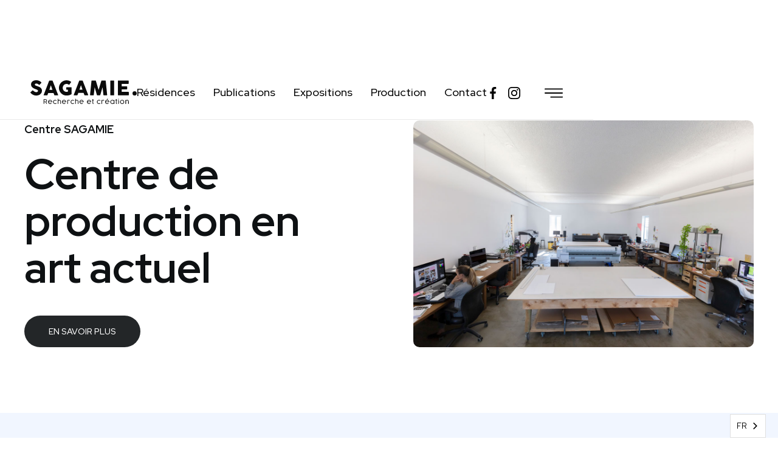

--- FILE ---
content_type: text/html; charset=utf-8
request_url: https://www.sagamie.com/
body_size: 8985
content:
<!DOCTYPE html><!-- Last Published: Thu Oct 23 2025 18:45:46 GMT+0000 (Coordinated Universal Time) --><html data-wf-domain="www.sagamie.com" data-wf-page="5fbea762f584c0207aaab435" data-wf-site="5c700d2a8128cb02852464fd" lang="fr"><head><meta charset="utf-8"><title>Centre SAGAMIE | Centre d&#x27;artistes en art actuel</title><meta content="Le Centre SAGAMIE est un centre de production en art actuel dont les activités de recherche et de création sont liées aux enjeux de l’image contemporaine." name="description"><meta content="Centre SAGAMIE | Centre d&#x27;artistes en art actuel" property="og:title"><meta content="Le Centre SAGAMIE est un centre de production en art actuel dont les activités de recherche et de création sont liées aux enjeux de l’image contemporaine." property="og:description"><meta content="https://cdn.prod.website-files.com/5c700d2a8128cb02852464fd/68d442ceb7152f8d658ebb35_CentreSAGAMIE_ArtistesResidences.jpg" property="og:image"><meta content="Centre SAGAMIE | Centre d&#x27;artistes en art actuel" property="twitter:title"><meta content="Le Centre SAGAMIE est un centre de production en art actuel dont les activités de recherche et de création sont liées aux enjeux de l’image contemporaine." property="twitter:description"><meta content="https://cdn.prod.website-files.com/5c700d2a8128cb02852464fd/68d442ceb7152f8d658ebb35_CentreSAGAMIE_ArtistesResidences.jpg" property="twitter:image"><meta property="og:type" content="website"><meta content="summary_large_image" name="twitter:card"><meta content="width=device-width, initial-scale=1" name="viewport"><link href="https://cdn.prod.website-files.com/5c700d2a8128cb02852464fd/css/centre-sag-alpaga.webflow.shared.e07a38d03.min.css" rel="stylesheet" type="text/css"><link href="https://fonts.googleapis.com" rel="preconnect"><link href="https://fonts.gstatic.com" rel="preconnect" crossorigin="anonymous"><script src="https://ajax.googleapis.com/ajax/libs/webfont/1.6.26/webfont.js" type="text/javascript"></script><script type="text/javascript">WebFont.load({  google: {    families: ["Red Hat Display:regular,italic,500,500italic,700,700italic"]  }});</script><script type="text/javascript">!function(o,c){var n=c.documentElement,t=" w-mod-";n.className+=t+"js",("ontouchstart"in o||o.DocumentTouch&&c instanceof DocumentTouch)&&(n.className+=t+"touch")}(window,document);</script><link href="https://cdn.prod.website-files.com/5c700d2a8128cb02852464fd/5fb69c54c098be05a617e00a_favicon.png" rel="shortcut icon" type="image/x-icon"><link href="https://cdn.prod.website-files.com/5c700d2a8128cb02852464fd/5fb69c59db2194a732e6f652_favicon-webclip.png" rel="apple-touch-icon"><script async="" src="https://www.googletagmanager.com/gtag/js?id=G-T5CV5LMME5"></script><script type="text/javascript">window.dataLayer = window.dataLayer || [];function gtag(){dataLayer.push(arguments);}gtag('set', 'developer_id.dZGVlNj', true);gtag('js', new Date());gtag('config', 'G-T5CV5LMME5');</script><script src="https://www.google.com/recaptcha/api.js" type="text/javascript"></script><style>
  .nav-menu {height: calc(var(--vh, 1vh) * 100);}

  /* Lock Scroll */
  .no-scroll {overflow: hidden; position: relative;}
  
  /* Highlight */
  ::selection {color: #fff; background: #60b5bd;}
  ::-moz-selection {color: #fff; background: #60b5bd;}
  
  /* paragraph */
  p:last-child {margin-bottom:0;}
  
  a, button { outline:none; }
  
  .post-content-text img {margin-bottom: 20px; }
  .post-content-text *:first-child { margin-top: 0; }
  
  hr { border:0; margin: 25px 0 50px 0 !important; border: 0; border-top: 1px solid #ccc; }
  
  li { padding-left:20px; } 
  li::marker { font-size:10px; line-height:initial; }
</style>
<script>
  /* Trick to viewport units on mobile */
  let vh = window.innerHeight * 0.01;
  document.documentElement.style.setProperty('--vh', `${vh}px`);
</script>
<script src="https://cdn.jsdelivr.net/npm/@flowbase-co/boosters-cookie@1.0.1/dist/cookie.min.js" type="text/javascript" crossorigin="anonymous"></script>
<script type="application/json" id="weglot-data">{"allLanguageUrls":{"fr":"https://www.sagamie.com","en":"https://www.sagamie.com/en"},"originalCanonicalUrl":"https://www.sagamie.com/","originalPath":"/","settings":{"auto_switch":false,"auto_switch_fallback":null,"category":7,"custom_settings":{"button_style":{"with_name":true,"full_name":false,"is_dropdown":true,"with_flags":false,"flag_type":"rectangle_mat","custom_css":".country-selector {\r\nright: 20px !important;\r\nleft: auto !important;\r\noutline: none;\r\n}\r\n\r\n.country-selector a { padding-right:30px !important; }"},"switchers":[],"translate_search":false,"loading_bar":true,"hide_switcher":false,"wait_transition":true,"dynamicPushState":true,"definitions":{"urls":[]}},"deleted_at":null,"dynamics":[],"excluded_blocks":[{"value":".email","description":null},{"value":".team-name","description":null},{"value":".book-artist","description":null},{"value":".footer-address","description":null},{"value":".phone","description":null},{"value":".book-commissaire","description":null},{"value":".book-price","description":null},{"value":".book-isbn","description":null},{"value":".date-small","description":null},{"value":".breadcrumb-arrow","description":null},{"value":".admin-website","description":null},{"value":".book-artist-bio","description":null},{"value":".book-dimensions","description":null},{"value":"book-numbers","description":null}],"excluded_paths":[],"external_enabled":false,"host":"www.sagamie.com","is_dns_set":true,"is_https":true,"language_from":"fr","language_from_custom_flag":null,"language_from_custom_name":null,"languages":[{"connect_host_destination":null,"custom_code":null,"custom_flag":null,"custom_local_name":null,"custom_name":null,"enabled":true,"language_to":"en"}],"media_enabled":false,"page_views_enabled":true,"technology_id":13,"technology_name":"Webflow","translation_engine":3,"url_type":"SUBDIRECTORY","versions":{"translation":1769784145,"slugTranslation":1760708336}}}</script>
<script type="text/javascript" src="https://cdn.weglot.com/weglot.min.js"></script>
<script>
  Weglot.initialize({
    api_key: 'wg_992369d85d2319e632be62141bbc2a637'
  });
</script>
<meta name="viewport" content="width=device-width, user-scalable=no"><link href="https://www.sagamie.com" hreflang="fr" rel="alternate"><link href="https://www.sagamie.com/en" hreflang="en" rel="alternate"></head><body class="body"><div data-collapse="all" data-animation="default" data-duration="400" data-no-scroll="1" data-easing="ease" data-easing2="ease" role="banner" class="header w-nav"><div class="navbar-container"><a href="/" aria-current="page" class="brand w-nav-brand w--current"><img src="https://cdn.prod.website-files.com/5c700d2a8128cb02852464fd/68f7dba547ded400e9d7134d_logo-sagamie.svg" loading="lazy" width="Auto" height="39" alt="" class="logo"></a><div class="menu-links"><a href="/residences" class="menu-link">Résidences</a><a href="/publications" class="menu-link">Publications</a><a href="/expositions" class="menu-link">Expositions</a><a href="/services-dimpression" class="menu-link">Production</a><a href="/nous-joindre" class="menu-link menu-link-last">Contact</a></div><div class="header-options"><div class="header-socials"><a href="https://www.facebook.com/centre.sagamie/" target="_blank" class="social-item w-inline-block"><img src="https://cdn.prod.website-files.com/5c700d2a8128cb02852464fd/5f8f039088aff91aabc659a0_facebook.svg" alt="" class="social-item-logo"></a><a href="https://www.instagram.com/centresagamie/" target="_blank" class="social-item social-item-last w-inline-block"><img src="https://cdn.prod.website-files.com/5c700d2a8128cb02852464fd/5f8f02f92e0c554df97a589d_instagram.svg" alt="" class="social-item-logo"></a></div><div class="header-button w-nav-button"><img src="https://cdn.prod.website-files.com/5c700d2a8128cb02852464fd/5d0ba6910369a4c6c0d5c65d_menu.svg" loading="lazy" alt="" class="menu-icon"></div></div></div><nav role="navigation" class="nav-menu w-nav-menu"><div class="wrapper"><div class="header-nav"><div class="header-nav-links"><a href="/" aria-current="page" class="header-nav-link w-nav-link w--current">Accueil</a><a href="/residences" class="header-nav-link w-nav-link">Résidences</a><a href="/appels-de-dossiers" class="header-nav-link w-nav-link">Appels de dossiers</a><a href="/services-dimpression" class="header-nav-link w-nav-link">Services d&#x27;impression</a></div><div class="header-nav-links last"><a href="/a-propos" class="header-nav-link smaller w-nav-link">À propos</a><a href="/expositions" class="header-nav-link w-nav-link">Expositions</a><a href="/publications" class="header-nav-link w-nav-link">Publications</a><a href="/blogue" class="header-nav-link w-nav-link">Blogue</a><a href="/devenir-membre" class="header-nav-link w-nav-link">Devenir membre</a><a href="/nous-joindre" class="header-nav-link w-nav-link">Contact</a><form action="/search" class="search-form-block w-form"><input class="search-input w-input" maxlength="256" name="query" placeholder="Recherche" type="search" id="search" required=""><input type="submit" class="search-button w-button" value="Search"></form></div></div></div></nav></div><div class="home-banner"><div class="wrapper"><div class="half-columns"><div class="half-column-left"><div data-w-id="0b499036-c932-a2a7-ba25-31bf194e17d6" class="slide-left"><div class="not-a-title">Centre SAGAMIE</div><h1 class="home-title-heading">Centre de production en art actuel</h1><a href="/a-propos" class="button w-button">En savoir plus</a></div></div><div class="half-column-right"><div class="scroll-right"><img src="https://cdn.prod.website-files.com/5c700d2a8128cb02852464fd/68d3ffc4bd7ff1794a444d00_CentreSAGAMIE_Artistes.jpg" loading="lazy" width="Auto" sizes="(max-width: 1200px) 100vw, 1200px" alt="Atelier de production du Centre SAGAMIE" srcset="https://cdn.prod.website-files.com/5c700d2a8128cb02852464fd/68d3ffc4bd7ff1794a444d00_CentreSAGAMIE_Artistes-p-500.jpg 500w, https://cdn.prod.website-files.com/5c700d2a8128cb02852464fd/68d3ffc4bd7ff1794a444d00_CentreSAGAMIE_Artistes-p-800.jpg 800w, https://cdn.prod.website-files.com/5c700d2a8128cb02852464fd/68d3ffc4bd7ff1794a444d00_CentreSAGAMIE_Artistes-p-1080.jpg 1080w, https://cdn.prod.website-files.com/5c700d2a8128cb02852464fd/68d3ffc4bd7ff1794a444d00_CentreSAGAMIE_Artistes.jpg 1200w" class="img-radius"></div></div></div></div></div><div class="section-artiste bg-opacity-color-4"><div class="padding"><div class="wrapper"><div class="w-dyn-list"><div role="list" class="w-dyn-items"><div role="listitem" class="w-dyn-item"><div class="half-columns align-middle"><div class="half-column-left"><div class="slide-left"><a href="/blogue/caroline-boileau" class="single-img-bg no-margin w-inline-block"><div style="background-image:url(&quot;https://cdn.prod.website-files.com/5c7d6ac4eaea1d1f41998d69/696e58adfebee7e66eb9b7cf_Boileau_Sagamie_2026.jpg&quot;)" class="same-height scale"></div></a></div></div><div class="half-column-right"><div class="scroll-right"><div class="half-column-max-width"><div class="not-a-title">Résidence en cours</div><a href="/blogue/caroline-boileau" class="w-inline-block"><h1>Caroline Boileau</h1></a><p class="p">Travaillant à partir d’une position féministe, avec un intérêt marqué pour la santé – intime, publique, sociale et politique – elle crée des œuvres, souvent hybrides, qui s’élaborent par une pratique multidisciplinaire à travers l’installation, le dessin, la vidéo et la performance.</p><a href="/blogue/caroline-boileau" class="button button-outline w-button">En savoir plus</a></div></div></div></div></div></div></div></div></div></div><div class="services-display margin"><div class="wrapper"><h1 class="heading-no-margin heading-center">Résidences</h1><div class="collection-list-wrapper w-dyn-list"><div role="list" class="flex w-dyn-items w-row"><div role="listitem" class="single-item fade-in w-dyn-item w-col w-col-4"><a href="/residences/micro-edition" class="single-img-bg residences w-inline-block"><div style="background-image:url(&quot;https://cdn.prod.website-files.com/5c7d6ac4eaea1d1f41998d69/65faf486c894ee69e8076550_Micro-Edition_CentreSAGAMIE.jpg&quot;)" class="same-height scale"></div></a><div class="single-program-infos list w-condition-invisible"><div class="program-infos">En tout temps</div><div class="program-infos"><div class="program-infos-day">26</div><div class="dateclass">May 2025</div></div></div><div class="single-program-infos list"><div class="program-infos">Appel de dossiers terminé</div></div><div class="single-program-infos list-copy-copy w-condition-invisible"><div class="program-infos">Date de tombée :</div><div class="program-infos"><div class="dateclass">26.5.2025</div></div></div><a href="/residences/micro-edition" class="item-link w-inline-block"><h2 class="h3-css">Résidence de micro-édition</h2></a><p class="item-paragraph half-column-max-width">Résidence de recherche et développement de contenu créatif dans le domaine de la micro-édition.</p><a href="/residences/micro-edition" class="item-link w-button">En savoir plus</a></div><div role="listitem" class="single-item fade-in w-dyn-item w-col w-col-4"><a href="/residences/recherche-creation" class="single-img-bg residences w-inline-block"><div style="background-image:url(&quot;https://cdn.prod.website-files.com/5c7d6ac4eaea1d1f41998d69/68cb1a6f99824cd6e8057f6f_RechercheCreation_CentreSAGAMIE.jpg&quot;)" class="same-height scale"></div></a><div class="single-program-infos list w-condition-invisible"><div class="program-infos">En tout temps</div><div class="program-infos"><div class="program-infos-day">26</div><div class="dateclass">May 2025</div></div></div><div class="single-program-infos list"><div class="program-infos">Appel de dossiers terminé</div></div><div class="single-program-infos list-copy-copy w-condition-invisible"><div class="program-infos">Date de tombée :</div><div class="program-infos"><div class="dateclass">26.5.2025</div></div></div><a href="/residences/recherche-creation" class="item-link w-inline-block"><h2 class="h3-css">Résidence de recherche/création</h2></a><p class="item-paragraph half-column-max-width">Résidence de recherche/création axée sur le traitement numérique de l’image et l’impression numérique grand format.</p><a href="/residences/recherche-creation" class="item-link w-button">En savoir plus</a></div><div role="listitem" class="single-item fade-in w-dyn-item w-col w-col-4"><a href="/residences/relier-2-0" class="single-img-bg residences w-inline-block"><div style="background-image:url(&quot;https://cdn.prod.website-files.com/5c7d6ac4eaea1d1f41998d69/691b778244d7ca5332cebaeb_relier-FR%20copie.webp&quot;)" class="same-height scale"></div></a><div class="single-program-infos list w-condition-invisible"><div class="program-infos">En tout temps</div><div class="program-infos"><div class="program-infos-day">5</div><div class="dateclass">January 2026</div></div></div><div class="single-program-infos list"><div class="program-infos">Appel de dossiers terminé</div></div><div class="single-program-infos list-copy-copy w-condition-invisible"><div class="program-infos">Date de tombée :</div><div class="program-infos"><div class="dateclass">5.1.2026</div></div></div><a href="/residences/relier-2-0" class="item-link w-inline-block"><h2 class="h3-css">Relier 2.0</h2></a><p class="item-paragraph half-column-max-width">Le projet RELIER 2.0 prend la forme de résidences de micro-édition au Centre SAGAMIE.</p><a href="/residences/relier-2-0" class="item-link w-button">En savoir plus</a></div></div></div></div><div class="button-content"><a href="/residences" class="button w-button">Toutes les résidences</a></div></div><div class="separator separator-home"><div class="separator-height"></div></div><div class="section-exposition margin"><div class="wrapper"><div class="w-dyn-list"><div class="not-empty w-dyn-empty"><div class="half-columns align-middle"><div class="half-column-left text-tablet"><div class="half-column-max-width slide-left"><h1>Expositions</h1><p class="column-paragraph">SAGAMIE dispose d’un espace d’essai et d’une galerie. Favorisant l’expérimentation et l’exploration, ces lieux multiplient les contextes d’intégration de l’image à différentes approches artistes.<br></p><a href="/expositions" class="button button-outline w-button">En savoir plus</a></div></div><div class="half-column-right image-tablet"><div class="scroll-right"><a href="/expositions" class="half-column-link w-inline-block"><img src="https://cdn.prod.website-files.com/5c700d2a8128cb02852464fd/5fa06d151e222175faa37155_exposition.jpg" loading="lazy" sizes="100vw" srcset="https://cdn.prod.website-files.com/5c700d2a8128cb02852464fd/5fa06d151e222175faa37155_exposition-p-1080.jpeg 1080w, https://cdn.prod.website-files.com/5c700d2a8128cb02852464fd/5fa06d151e222175faa37155_exposition.jpg 1200w" alt="Vernissage dans la galerie du Centre SAGAMIE" class="scale"></a></div></div></div></div></div></div></div><div id="mandat" class="padding bg-opacity-color-1"><div class="wrapper"><div class="half-columns align-middle"><div class="half-column-left"><div class="slide-left"><a href="/publications" class="half-column-link w-inline-block"><img src="https://cdn.prod.website-files.com/5c700d2a8128cb02852464fd/5fa2dcd0d7fcff2724cfa913_livre-intercentres.jpg" sizes="(max-width: 1200px) 100vw, 1200px" srcset="https://cdn.prod.website-files.com/5c700d2a8128cb02852464fd/5fa2dcd0d7fcff2724cfa913_livre-intercentres-p-500.jpeg 500w, https://cdn.prod.website-files.com/5c700d2a8128cb02852464fd/5fa2dcd0d7fcff2724cfa913_livre-intercentres-p-1080.jpeg 1080w, https://cdn.prod.website-files.com/5c700d2a8128cb02852464fd/5fa2dcd0d7fcff2724cfa913_livre-intercentres.jpg 1200w" alt="Publications du Centre SAGAMIE" class="scale"></a></div></div><div class="half-column-right"><div class="half-column-max-width scroll-right"><a href="/publications" class="w-inline-block"><h1>Publications</h1></a><p>Les publications du Centre SAGAMIE visent à documenter et à diffuser l’art actuel auprès d’un public diversifié.<br><br>Notre programme éditorial offre aux artistes et aux auteurs un espace de création artistique et littéraire, ouvert et autonome qui utilise le livre comme véhicule et objet d’art.</p><a href="/publications" class="button w-button">En savoir plus</a></div></div></div></div></div><div class="blogue margin"><div class="wrapper"><h1 class="heading-center heading-no-margin">Blogue</h1><div class="w-dyn-list"><div role="list" class="flex w-dyn-items w-row"><div role="listitem" class="single-item fade-in w-dyn-item w-col w-col-4"><div class="single-item-infos"><a href="/categories/artistes" class="button button-category w-button">Artistes</a><div class="date-small" data-wg-notranslate=""><div class="date-small-number">26</div><div class="date-small-number separation">—</div><div class="date-small-number">01</div><div class="date-small-number separation">—</div><div class="date-small-number">2026</div></div></div><a href="/blogue/caroline-boileau" class="single-img-bg blog w-inline-block"><div style="background-image:url(&quot;https://cdn.prod.website-files.com/5c7d6ac4eaea1d1f41998d69/696e58adfebee7e66eb9b7cf_Boileau_Sagamie_2026.jpg&quot;)" class="same-height scale"></div></a><a href="/blogue/caroline-boileau" class="item-link w-inline-block"><h2 class="h4-css">Caroline Boileau</h2></a></div><div role="listitem" class="single-item fade-in w-dyn-item w-col w-col-4"><div class="single-item-infos"><a href="/categories/artistes" class="button button-category w-button">Artistes</a><div class="date-small" data-wg-notranslate=""><div class="date-small-number">19</div><div class="date-small-number separation">—</div><div class="date-small-number">01</div><div class="date-small-number separation">—</div><div class="date-small-number">2026</div></div></div><a href="/blogue/janick-burn" class="single-img-bg blog w-inline-block"><div style="background-image:url(&quot;https://cdn.prod.website-files.com/5c7d6ac4eaea1d1f41998d69/6967ac7d965a3ed37c8ea62d_JanickBurn_AuxOccupantes_CentreSAGAMIE.jpg&quot;)" class="same-height scale"></div></a><a href="/blogue/janick-burn" class="item-link w-inline-block"><h2 class="h4-css">Janick Burn</h2></a></div><div role="listitem" class="single-item fade-in w-dyn-item w-col w-col-4"><div class="single-item-infos"><a href="/categories/nouvelles" class="button button-category w-button">Nouvelles</a><div class="date-small" data-wg-notranslate=""><div class="date-small-number">13</div><div class="date-small-number separation">—</div><div class="date-small-number">01</div><div class="date-small-number separation">—</div><div class="date-small-number">2026</div></div></div><a href="/blogue/trans-mutation-s-la-bataille-dalma" class="single-img-bg blog w-inline-block"><div style="background-image:url(&quot;https://cdn.prod.website-files.com/5c7d6ac4eaea1d1f41998d69/6966a987d0ff01d3d13b5715_Mur_CentreSAGAMIE_EmmanuelLagrange.jpg&quot;)" class="same-height scale"></div></a><a href="/blogue/trans-mutation-s-la-bataille-dalma" class="item-link w-inline-block"><h2 class="h4-css">Trans mutation(s), La bataille d’Alma</h2></a></div></div></div><div class="button-content"><a href="/blogue" class="button button-outline w-button">Tous les articles</a></div></div></div><div id="newsletter" class="newsletter"><div class="padding"><div class="wrapper"><div class="half-columns align-middle"><div class="half-column-left scroll-left"><img src="https://cdn.prod.website-files.com/5c700d2a8128cb02852464fd/602acc2637eef3955e3223fe_Micro-edition-LailaMestari-01.jpg" loading="lazy" sizes="(max-width: 1200px) 100vw, 1200px" srcset="https://cdn.prod.website-files.com/5c700d2a8128cb02852464fd/602acc2637eef3955e3223fe_Micro-edition-LailaMestari-01-p-1080.jpeg 1080w, https://cdn.prod.website-files.com/5c700d2a8128cb02852464fd/602acc2637eef3955e3223fe_Micro-edition-LailaMestari-01.jpg 1200w" alt="" class="img-radius"></div><div class="half-column-right scroll-right"><div class="half-column-max-width"><h1 class="heading-white">Inscrivez-vous à notre infolettre</h1><p class="text-light">Pour ne rien manquer des appels de dossiers, des artistes en résidence et plus encore, abonnez-vous à notre infolettre.</p><div class="w-embed w-script"><div id="mc_embed_shell">
<div id="mc_embed_signup">
    <form action="https://sagamie.us7.list-manage.com/subscribe/post?u=c661134a1434a7ffe09b00999&amp;id=54c3d175b5&amp;f_id=0072dee4f0" method="post" id="mc-embedded-subscribe-form" name="mc-embedded-subscribe-form" class="validate" target="_blank">
        <div id="mc_embed_signup_scroll">
            <div class="mc-field-group"><input type="email" name="EMAIL" class="required email text-field text-field-no-margin half-rounded-field w-input" placeholder="Adresse courriel*" id="mce-EMAIL" required="" value="" data-wg-notranslate=""></div>
        <div id="mce-responses" class="clear">
            <div class="response" id="mce-error-response" style="display: none;"></div>
            <div class="response" id="mce-success-response" style="display: none;"></div>
        </div><div style="position: absolute; left: -5000px;" aria-hidden="true"><input type="text" name="b_c661134a1434a7ffe09b00999_54c3d175b5" tabindex="-1" value=""></div><div class="clear"><input type="submit" name="subscribe" id="mc-embedded-subscribe" class="button float button-color-1 w-button" value="S'inscrire"></div>
    </div>
</form>
</div>
<script type="text/javascript" src="//s3.amazonaws.com/downloads.mailchimp.com/js/mc-validate.js"></script><script type="text/javascript">(function($) {window.fnames = new Array(); window.ftypes = new Array();fnames[0]='EMAIL';ftypes[0]='email';fnames[1]='FNAME';ftypes[1]='text';fnames[2]='LNAME';ftypes[2]='text';fnames[3]='ADDRESS';ftypes[3]='address';fnames[4]='PHONE';ftypes[4]='phone';/*
 * Translated default messages for the $ validation plugin.
 * Locale: FR
 */
$.extend($.validator.messages, {
        required: "Ce champ est requis.",
        remote: "Veuillez remplir ce champ pour continuer.",
        email: "Veuillez entrer une adresse email valide.",
        url: "Veuillez entrer une URL valide.",
        date: "Veuillez entrer une date valide.",
        dateISO: "Veuillez entrer une date valide (ISO).",
        number: "Veuillez entrer un nombre valide.",
        digits: "Veuillez entrer (seulement) une valeur numérique.",
        creditcard: "Veuillez entrer un numéro de carte de crédit valide.",
        equalTo: "Veuillez entrer une nouvelle fois la même valeur.",
        accept: "Veuillez entrer une valeur avec une extension valide.",
        maxlength: $.validator.format("Veuillez ne pas entrer plus de {0} caractères."),
        minlength: $.validator.format("Veuillez entrer au moins {0} caractères."),
        rangelength: $.validator.format("Veuillez entrer entre {0} et {1} caractères."),
        range: $.validator.format("Veuillez entrer une valeur entre {0} et {1}."),
        max: $.validator.format("Veuillez entrer une valeur inférieure ou égale à {0}."),
        min: $.validator.format("Veuillez entrer une valeur supérieure ou égale à {0}.")
});}(jQuery));var $mcj = jQuery.noConflict(true);</script></div></div></div></div></div></div></div></div><div class="section-half-cta padding"><div class="wrapper"><div class="half-columns"><div class="half-column-left"><div class="half-column-max-width slide-left"><a href="/services-dimpression" class="w-inline-block"><h2>Prix des supports</h2></a><p>Le Centre SAGAMIE offre aux artistes une vaste sélection de matériaux disponibles pour l’impression à jet d’encre, latex ou laser.</p><a href="/services-dimpression" class="button button-outline w-button">Consulter les prix</a></div></div><div class="half-column-right"><div class="half-column-max-width scroll-right"><a href="/devenir-membre" class="w-inline-block"><h2>Devenir membre</h2></a><p>Votre cotisation en tant que membre du Centre SAGAMIE permettra de manifester concrètement votre soutien à la production et à la diffusion des recherches en art actuel de nombreux artistes.</p><a href="/devenir-membre" class="button button-outline w-button">En savoir plus</a></div></div></div></div></div><div class="section-partners"><div class="padding-smaller"><div class="wrapper"><div class="w-layout-grid partners"><div class="partner"><a href="https://www.calq.gouv.qc.ca/" target="_blank" class="partner-link animate-hover w-inline-block"><img src="https://cdn.prod.website-files.com/5c700d2a8128cb02852464fd/68f7dc0f8638a6d90ad4dc30_logo-conseildesartsetdeslettresduquebec.svg" width="Auto" height="80" alt="" class="partner-img"></a></div><div class="partner"><a href="https://www.ville.alma.qc.ca/" target="_blank" class="partner-link animate-hover w-inline-block"><img src="https://cdn.prod.website-files.com/5c700d2a8128cb02852464fd/68f7dc9e246b2b6890abb146_logo-villealma.svg" width="Auto" height="80" alt="" class="partner-img"></a></div><div class="partner"><a href="https://conseildesarts.ca/" target="_blank" class="partner-link animate-hover w-inline-block"><img src="https://cdn.prod.website-files.com/5c700d2a8128cb02852464fd/68f7dc51f0f7ad862f6cc1ce_logo-conseildesartsducanada.svg" width="Auto" height="39" alt="" class="partner-img"></a></div><div class="partner"><a href="https://www.quebec.ca/" target="_blank" class="partner-link animate-hover w-inline-block"><img src="https://cdn.prod.website-files.com/5c700d2a8128cb02852464fd/68f7dcc348160372eeadfac5_logoquebec.svg" width="Auto" height="35" alt="" class="partner-img quebec"></a></div></div></div></div></div><div class="footer"><div class="padding"><div class="wrapper"><div class="footer-content"><div class="footer-adress"><a href="/" aria-current="page" class="footer-image w-inline-block w--current"><img src="https://cdn.prod.website-files.com/5c700d2a8128cb02852464fd/5cd19c3fa07097b0a9b55405_Logo_Sagamie_Simple_Blanc.png" width="50" alt="" class="image-3"></a><div class="footer-address" data-wg-notranslate="">Centre SAGAMIE<br>50, Saint-Joseph C.P. 2037<br>Alma, Québec<br>G8B 5W1<br>‍<br><a href="tel:4186627280" class="footer-link">418 662-7280</a><br>‍<a href="mailto:info@sagamie.com‍" class="link">info@sagamie.com</a></div><div class="footer-text"><strong>Nicholas Pitre</strong><br>Responsable de la protection des renseignements personnels</div><div class="socials"><a href="https://www.facebook.com/centre.sagamie/" target="_blank" class="social-item w-inline-block"><img src="https://cdn.prod.website-files.com/5c700d2a8128cb02852464fd/5e8b693db29e92a8411772e4_facebook-white.svg" alt="" class="social-item-logo"></a><a href="https://www.instagram.com/centresagamie/" target="_blank" class="social-item social-item-last w-inline-block"><img src="https://cdn.prod.website-files.com/5c700d2a8128cb02852464fd/5e8b6989ee66f065ab437e0a_instagram-white.svg" alt="" class="social-item-logo"></a></div></div><div class="footer-navs"><div class="footer-nav footer-nav-first"><a href="/a-propos" class="footer-nav-link menu-parent">À propos<br></a><a href="/a-propos#mandat" class="footer-nav-link">Mandat<br></a><a href="/a-propos#equipe" class="footer-nav-link">Équipe<br></a><a href="/a-propos#administration" class="footer-nav-link">Conseil d&#x27;administration<br></a></div><div class="footer-nav footer-nav-first"><a href="/residences" class="footer-nav-link menu-parent">Résidences<br></a><div class="w-dyn-list"><div role="list" class="w-dyn-items"><div role="listitem" class="w-dyn-item"><a href="/residences/recherche-creation" class="footer-nav-link">Résidence de recherche/création</a></div><div role="listitem" class="w-dyn-item"><a href="/residences/micro-edition" class="footer-nav-link">Résidence de micro-édition</a></div><div role="listitem" class="w-dyn-item"><a href="/residences/presences" class="footer-nav-link">Présences</a></div><div role="listitem" class="w-dyn-item"><a href="/residences/effet-foret" class="footer-nav-link">Effet forêt</a></div><div role="listitem" class="w-dyn-item"><a href="/residences/zone-de-transition" class="footer-nav-link">Zone de transition</a></div><div role="listitem" class="w-dyn-item"><a href="/residences/relier-2-0" class="footer-nav-link">Relier 2.0</a></div></div></div></div><div class="footer-nav"><a href="/appels-de-dossiers" class="footer-nav-link menu-parent">Appels de dossiers<br></a><a href="/services-dimpression" class="footer-nav-link menu-parent menu-parent-same-column">Services d&#x27;impression<br></a><a href="/expositions" class="footer-nav-link menu-parent menu-parent-same-column">Expositions<br></a></div><div class="footer-nav"><a href="/blogue" class="footer-nav-link menu-parent">Blogue<br></a><a href="/publications" class="footer-nav-link menu-parent menu-parent-same-column">Publications<br></a><a href="/devenir-membre" class="footer-nav-link menu-parent menu-parent-same-column">Devenir membre<br></a><a href="/nous-joindre" class="footer-nav-link menu-parent menu-parent-same-column">Contact</a></div></div></div></div></div><div fb-cookie="true" fb-cookie-duration="365" class="fb-cookie"><div class="fb-cookie-bar-top"><div class="fb-cookie-text-wrap"><div class="fb-cookie-icon"><svg xmlns="http://www.w3.org/2000/svg" viewBox="0 0 20 20" fill="none" height="20" width="20"><path d="M9.99996 18.3334C5.39758 18.3334 1.66663 14.6024 1.66663 10.0001C1.66663 5.39771 5.39758 1.66675 9.99996 1.66675C14.6023 1.66675 18.3333 5.39771 18.3333 10.0001C18.3333 14.6024 14.6023 18.3334 9.99996 18.3334ZM9.16663 9.16675V14.1667H10.8333V9.16675H9.16663ZM9.16663 5.83341V7.50008H10.8333V5.83341H9.16663Z" fill="#000"></path></svg></div><div class="fb-cookie-text">Cookies</div></div><a href="#" fb-cookie-hide="true" class="fb-cookie-close"><svg xmlns="http://www.w3.org/2000/svg" viewBox="0 0 20 20" fill="none" height="20" width="20"><path d="M10.0006 8.82208L14.1253 4.69727L15.3038 5.87577L11.1791 10.0006L15.3038 14.1253L14.1253 15.3038L10.0006 11.1791L5.87577 15.3038L4.69727 14.1253L8.82208 10.0006L4.69727 5.87577L5.87577 4.69727L10.0006 8.82208Z" fill="#95a0b2"></path></svg></a></div><div class="fb-cookie-bar-bottom"><div class="fb-cookie-content"><div class="fb-cookie-content-top"><div class="fb-cookie-paragraph">Ce site utilise des cookies pour améliorer votre expérience utilisateur.</div></div><div class="fb-cookie-content-bottom"><a href="#" fb-cookie-hide="true" class="fb-cookie-button">Accepter et fermer</a></div></div></div></div></div><div class="copyright"><div class="wrapper"><a href="https://cdn.prod.website-files.com/5c700d2a8128cb02852464fd/6512f8ffe57cd7a7b19c90a3_PolitiquedeConfidentialite_CentreSAGAMIE.pdf" target="_blank" class="politique">Politique de confidentialité</a><div class="copyright-text">© <!-- --> Tous droits réservés — Centre SAGAMIE</div></div></div><script src="https://d3e54v103j8qbb.cloudfront.net/js/jquery-3.5.1.min.dc5e7f18c8.js?site=5c700d2a8128cb02852464fd" type="text/javascript" integrity="sha256-9/aliU8dGd2tb6OSsuzixeV4y/faTqgFtohetphbbj0=" crossorigin="anonymous"></script><script src="https://cdn.prod.website-files.com/5c700d2a8128cb02852464fd/js/webflow.schunk.36b8fb49256177c8.js" type="text/javascript"></script><script src="https://cdn.prod.website-files.com/5c700d2a8128cb02852464fd/js/webflow.schunk.47d71fd6e8b11133.js" type="text/javascript"></script><script src="https://cdn.prod.website-files.com/5c700d2a8128cb02852464fd/js/webflow.df0c411a.6004f54a9765e2da.js" type="text/javascript"></script><script type="text/javascript">
  $('.menu-button, .header-button').on('click', toggleScrolling);
  
  function toggleScrolling()
  
  {$('html, body').toggleClass('no-scroll');}
  
/* Dates en français */  
	console.clear();
	/* globals
  	$
	*/

	const data = {
    	months: {
        	en: [
            	'January', 'February', 'March', 'April', 'May', 'June',
            	'July', 'August', 'September', 'October', 'November', 'December',
        	],
        	local: [],
    	},
    	days: {
        	en: [
            	'Monday', 'Tuesday', 'Wednesday', 'Thursday', 'Friday', 'Saturday', 'Sunday',
        	],
        	local: [],
    	}
	};

	data.months.local = [
    	'Janvier', 'FÃ©vrier', 'Mars', 'Avril', 'May', 'Juin',
    	'Juillet', 'Aout', 'Septembre', 'Octobre', 'Novembre', 'DÃ©cembre',
	];
	data.days.local = [
    '	Lundi', 'Mardi', 'Mercredi', 'Jeudi', 'Vendredi', 'Samedi', 'Dimanche',
	];

	if (data.months.local.length !== 12) {
    	console.error('Months are incorrect! Check your script.')
	}
	if (data.days.local.length !== 7) {
    	console.error('Days are incorrect! Check your script.')
	}

	const shortenDaysMonths = daymonth => daymonth.substring(0, 3);
	const convertToLocal = (daydate, whatToConvert) => {
    	whatToConvert.each(function() {
        	const theObject = $(this);
        	let text = theObject.text();

        	if (daydate === 'm' || daydate === 'month' || daydate === 'months') {
            	for (let i = 0; i < data.months.en.length; i++) {
                	text = text.replace(data.months.en[i], data.months.local[i])
                	text = text.replace(shortenDaysMonths(data.months.en[i]), shortenDaysMonths(data.months.local[i]))
                	theObject.text(text)
            	}
        	} else if (daydate === 'd' || daydate === 'day' || daydate === 'days') {
            	for (let i = 0; i < data.days.en.length; i++) {
                	text = text.replace(data.days.en[i], data.days.local[i])
                	text = text.replace(shortenDaysMonths(data.days.en[i]), shortenDaysMonths(data.days.local[i]))
                	theObject.text(text)
            	}
        	}
    	});
	};
  
  /* Year Copyright */
  Webflow.push(function() { $('.copyright-year').text(new Date().getFullYear()); });
</script><script>
	const allDates = $('.dateclass');
	const allDays = $('.dayclass');

	convertToLocal('m', allDates);
	convertToLocal('d', allDays);
</script></body></html>

--- FILE ---
content_type: text/css
request_url: https://cdn.prod.website-files.com/5c700d2a8128cb02852464fd/css/centre-sag-alpaga.webflow.shared.e07a38d03.min.css
body_size: 14341
content:
html{-webkit-text-size-adjust:100%;-ms-text-size-adjust:100%;font-family:sans-serif}body{margin:0}article,aside,details,figcaption,figure,footer,header,hgroup,main,menu,nav,section,summary{display:block}audio,canvas,progress,video{vertical-align:baseline;display:inline-block}audio:not([controls]){height:0;display:none}[hidden],template{display:none}a{background-color:#0000}a:active,a:hover{outline:0}abbr[title]{border-bottom:1px dotted}b,strong{font-weight:700}dfn{font-style:italic}h1{margin:.67em 0;font-size:2em}mark{color:#000;background:#ff0}small{font-size:80%}sub,sup{vertical-align:baseline;font-size:75%;line-height:0;position:relative}sup{top:-.5em}sub{bottom:-.25em}img{border:0}svg:not(:root){overflow:hidden}hr{box-sizing:content-box;height:0}pre{overflow:auto}code,kbd,pre,samp{font-family:monospace;font-size:1em}button,input,optgroup,select,textarea{color:inherit;font:inherit;margin:0}button{overflow:visible}button,select{text-transform:none}button,html input[type=button],input[type=reset]{-webkit-appearance:button;cursor:pointer}button[disabled],html input[disabled]{cursor:default}button::-moz-focus-inner,input::-moz-focus-inner{border:0;padding:0}input{line-height:normal}input[type=checkbox],input[type=radio]{box-sizing:border-box;padding:0}input[type=number]::-webkit-inner-spin-button,input[type=number]::-webkit-outer-spin-button{height:auto}input[type=search]{-webkit-appearance:none}input[type=search]::-webkit-search-cancel-button,input[type=search]::-webkit-search-decoration{-webkit-appearance:none}legend{border:0;padding:0}textarea{overflow:auto}optgroup{font-weight:700}table{border-collapse:collapse;border-spacing:0}td,th{padding:0}@font-face{font-family:webflow-icons;src:url([data-uri])format("truetype");font-weight:400;font-style:normal}[class^=w-icon-],[class*=\ w-icon-]{speak:none;font-variant:normal;text-transform:none;-webkit-font-smoothing:antialiased;-moz-osx-font-smoothing:grayscale;font-style:normal;font-weight:400;line-height:1;font-family:webflow-icons!important}.w-icon-slider-right:before{content:""}.w-icon-slider-left:before{content:""}.w-icon-nav-menu:before{content:""}.w-icon-arrow-down:before,.w-icon-dropdown-toggle:before{content:""}.w-icon-file-upload-remove:before{content:""}.w-icon-file-upload-icon:before{content:""}*{box-sizing:border-box}html{height:100%}body{color:#333;background-color:#fff;min-height:100%;margin:0;font-family:Arial,sans-serif;font-size:14px;line-height:20px}img{vertical-align:middle;max-width:100%;display:inline-block}html.w-mod-touch *{background-attachment:scroll!important}.w-block{display:block}.w-inline-block{max-width:100%;display:inline-block}.w-clearfix:before,.w-clearfix:after{content:" ";grid-area:1/1/2/2;display:table}.w-clearfix:after{clear:both}.w-hidden{display:none}.w-button{color:#fff;line-height:inherit;cursor:pointer;background-color:#3898ec;border:0;border-radius:0;padding:9px 15px;text-decoration:none;display:inline-block}input.w-button{-webkit-appearance:button}html[data-w-dynpage] [data-w-cloak]{color:#0000!important}.w-code-block{margin:unset}pre.w-code-block code{all:inherit}.w-optimization{display:contents}.w-webflow-badge,.w-webflow-badge>img{box-sizing:unset;width:unset;height:unset;max-height:unset;max-width:unset;min-height:unset;min-width:unset;margin:unset;padding:unset;float:unset;clear:unset;border:unset;border-radius:unset;background:unset;background-image:unset;background-position:unset;background-size:unset;background-repeat:unset;background-origin:unset;background-clip:unset;background-attachment:unset;background-color:unset;box-shadow:unset;transform:unset;direction:unset;font-family:unset;font-weight:unset;color:unset;font-size:unset;line-height:unset;font-style:unset;font-variant:unset;text-align:unset;letter-spacing:unset;-webkit-text-decoration:unset;text-decoration:unset;text-indent:unset;text-transform:unset;list-style-type:unset;text-shadow:unset;vertical-align:unset;cursor:unset;white-space:unset;word-break:unset;word-spacing:unset;word-wrap:unset;transition:unset}.w-webflow-badge{white-space:nowrap;cursor:pointer;box-shadow:0 0 0 1px #0000001a,0 1px 3px #0000001a;visibility:visible!important;opacity:1!important;z-index:2147483647!important;color:#aaadb0!important;overflow:unset!important;background-color:#fff!important;border-radius:3px!important;width:auto!important;height:auto!important;margin:0!important;padding:6px!important;font-size:12px!important;line-height:14px!important;text-decoration:none!important;display:inline-block!important;position:fixed!important;inset:auto 12px 12px auto!important;transform:none!important}.w-webflow-badge>img{position:unset;visibility:unset!important;opacity:1!important;vertical-align:middle!important;display:inline-block!important}h1,h2,h3,h4,h5,h6{margin-bottom:10px;font-weight:700}h1{margin-top:20px;font-size:38px;line-height:44px}h2{margin-top:20px;font-size:32px;line-height:36px}h3{margin-top:20px;font-size:24px;line-height:30px}h4{margin-top:10px;font-size:18px;line-height:24px}h5{margin-top:10px;font-size:14px;line-height:20px}h6{margin-top:10px;font-size:12px;line-height:18px}blockquote{border-left:5px solid #e2e2e2;margin:0 0 10px;padding:10px 20px;font-size:18px;line-height:22px}figure{margin:0 0 10px}figcaption{text-align:center;margin-top:5px}ul,ol{margin-top:0;margin-bottom:10px;padding-left:40px}.w-list-unstyled{padding-left:0;list-style:none}.w-embed:before,.w-embed:after{content:" ";grid-area:1/1/2/2;display:table}.w-embed:after{clear:both}.w-video{width:100%;padding:0;position:relative}.w-video iframe,.w-video object,.w-video embed{border:none;width:100%;height:100%;position:absolute;top:0;left:0}fieldset{border:0;margin:0;padding:0}button,[type=button],[type=reset]{cursor:pointer;-webkit-appearance:button;border:0}.w-form{margin:0 0 15px}.w-form-done{text-align:center;background-color:#ddd;padding:20px;display:none}.w-form-fail{background-color:#ffdede;margin-top:10px;padding:10px;display:none}label{margin-bottom:5px;font-weight:700;display:block}.w-input,.w-select{color:#333;vertical-align:middle;background-color:#fff;border:1px solid #ccc;width:100%;height:38px;margin-bottom:10px;padding:8px 12px;font-size:14px;line-height:1.42857;display:block}.w-input::placeholder,.w-select::placeholder{color:#999}.w-input:focus,.w-select:focus{border-color:#3898ec;outline:0}.w-input[disabled],.w-select[disabled],.w-input[readonly],.w-select[readonly],fieldset[disabled] .w-input,fieldset[disabled] .w-select{cursor:not-allowed}.w-input[disabled]:not(.w-input-disabled),.w-select[disabled]:not(.w-input-disabled),.w-input[readonly],.w-select[readonly],fieldset[disabled]:not(.w-input-disabled) .w-input,fieldset[disabled]:not(.w-input-disabled) .w-select{background-color:#eee}textarea.w-input,textarea.w-select{height:auto}.w-select{background-color:#f3f3f3}.w-select[multiple]{height:auto}.w-form-label{cursor:pointer;margin-bottom:0;font-weight:400;display:inline-block}.w-radio{margin-bottom:5px;padding-left:20px;display:block}.w-radio:before,.w-radio:after{content:" ";grid-area:1/1/2/2;display:table}.w-radio:after{clear:both}.w-radio-input{float:left;margin:3px 0 0 -20px;line-height:normal}.w-file-upload{margin-bottom:10px;display:block}.w-file-upload-input{opacity:0;z-index:-100;width:.1px;height:.1px;position:absolute;overflow:hidden}.w-file-upload-default,.w-file-upload-uploading,.w-file-upload-success{color:#333;display:inline-block}.w-file-upload-error{margin-top:10px;display:block}.w-file-upload-default.w-hidden,.w-file-upload-uploading.w-hidden,.w-file-upload-error.w-hidden,.w-file-upload-success.w-hidden{display:none}.w-file-upload-uploading-btn{cursor:pointer;background-color:#fafafa;border:1px solid #ccc;margin:0;padding:8px 12px;font-size:14px;font-weight:400;display:flex}.w-file-upload-file{background-color:#fafafa;border:1px solid #ccc;flex-grow:1;justify-content:space-between;margin:0;padding:8px 9px 8px 11px;display:flex}.w-file-upload-file-name{font-size:14px;font-weight:400;display:block}.w-file-remove-link{cursor:pointer;width:auto;height:auto;margin-top:3px;margin-left:10px;padding:3px;display:block}.w-icon-file-upload-remove{margin:auto;font-size:10px}.w-file-upload-error-msg{color:#ea384c;padding:2px 0;display:inline-block}.w-file-upload-info{padding:0 12px;line-height:38px;display:inline-block}.w-file-upload-label{cursor:pointer;background-color:#fafafa;border:1px solid #ccc;margin:0;padding:8px 12px;font-size:14px;font-weight:400;display:inline-block}.w-icon-file-upload-icon,.w-icon-file-upload-uploading{width:20px;margin-right:8px;display:inline-block}.w-icon-file-upload-uploading{height:20px}.w-container{max-width:940px;margin-left:auto;margin-right:auto}.w-container:before,.w-container:after{content:" ";grid-area:1/1/2/2;display:table}.w-container:after{clear:both}.w-container .w-row{margin-left:-10px;margin-right:-10px}.w-row:before,.w-row:after{content:" ";grid-area:1/1/2/2;display:table}.w-row:after{clear:both}.w-row .w-row{margin-left:0;margin-right:0}.w-col{float:left;width:100%;min-height:1px;padding-left:10px;padding-right:10px;position:relative}.w-col .w-col{padding-left:0;padding-right:0}.w-col-1{width:8.33333%}.w-col-2{width:16.6667%}.w-col-3{width:25%}.w-col-4{width:33.3333%}.w-col-5{width:41.6667%}.w-col-6{width:50%}.w-col-7{width:58.3333%}.w-col-8{width:66.6667%}.w-col-9{width:75%}.w-col-10{width:83.3333%}.w-col-11{width:91.6667%}.w-col-12{width:100%}.w-hidden-main{display:none!important}@media screen and (max-width:991px){.w-container{max-width:728px}.w-hidden-main{display:inherit!important}.w-hidden-medium{display:none!important}.w-col-medium-1{width:8.33333%}.w-col-medium-2{width:16.6667%}.w-col-medium-3{width:25%}.w-col-medium-4{width:33.3333%}.w-col-medium-5{width:41.6667%}.w-col-medium-6{width:50%}.w-col-medium-7{width:58.3333%}.w-col-medium-8{width:66.6667%}.w-col-medium-9{width:75%}.w-col-medium-10{width:83.3333%}.w-col-medium-11{width:91.6667%}.w-col-medium-12{width:100%}.w-col-stack{width:100%;left:auto;right:auto}}@media screen and (max-width:767px){.w-hidden-main,.w-hidden-medium{display:inherit!important}.w-hidden-small{display:none!important}.w-row,.w-container .w-row{margin-left:0;margin-right:0}.w-col{width:100%;left:auto;right:auto}.w-col-small-1{width:8.33333%}.w-col-small-2{width:16.6667%}.w-col-small-3{width:25%}.w-col-small-4{width:33.3333%}.w-col-small-5{width:41.6667%}.w-col-small-6{width:50%}.w-col-small-7{width:58.3333%}.w-col-small-8{width:66.6667%}.w-col-small-9{width:75%}.w-col-small-10{width:83.3333%}.w-col-small-11{width:91.6667%}.w-col-small-12{width:100%}}@media screen and (max-width:479px){.w-container{max-width:none}.w-hidden-main,.w-hidden-medium,.w-hidden-small{display:inherit!important}.w-hidden-tiny{display:none!important}.w-col{width:100%}.w-col-tiny-1{width:8.33333%}.w-col-tiny-2{width:16.6667%}.w-col-tiny-3{width:25%}.w-col-tiny-4{width:33.3333%}.w-col-tiny-5{width:41.6667%}.w-col-tiny-6{width:50%}.w-col-tiny-7{width:58.3333%}.w-col-tiny-8{width:66.6667%}.w-col-tiny-9{width:75%}.w-col-tiny-10{width:83.3333%}.w-col-tiny-11{width:91.6667%}.w-col-tiny-12{width:100%}}.w-widget{position:relative}.w-widget-map{width:100%;height:400px}.w-widget-map label{width:auto;display:inline}.w-widget-map img{max-width:inherit}.w-widget-map .gm-style-iw{text-align:center}.w-widget-map .gm-style-iw>button{display:none!important}.w-widget-twitter{overflow:hidden}.w-widget-twitter-count-shim{vertical-align:top;text-align:center;background:#fff;border:1px solid #758696;border-radius:3px;width:28px;height:20px;display:inline-block;position:relative}.w-widget-twitter-count-shim *{pointer-events:none;-webkit-user-select:none;user-select:none}.w-widget-twitter-count-shim .w-widget-twitter-count-inner{text-align:center;color:#999;font-family:serif;font-size:15px;line-height:12px;position:relative}.w-widget-twitter-count-shim .w-widget-twitter-count-clear{display:block;position:relative}.w-widget-twitter-count-shim.w--large{width:36px;height:28px}.w-widget-twitter-count-shim.w--large .w-widget-twitter-count-inner{font-size:18px;line-height:18px}.w-widget-twitter-count-shim:not(.w--vertical){margin-left:5px;margin-right:8px}.w-widget-twitter-count-shim:not(.w--vertical).w--large{margin-left:6px}.w-widget-twitter-count-shim:not(.w--vertical):before,.w-widget-twitter-count-shim:not(.w--vertical):after{content:" ";pointer-events:none;border:solid #0000;width:0;height:0;position:absolute;top:50%;left:0}.w-widget-twitter-count-shim:not(.w--vertical):before{border-width:4px;border-color:#75869600 #5d6c7b #75869600 #75869600;margin-top:-4px;margin-left:-9px}.w-widget-twitter-count-shim:not(.w--vertical).w--large:before{border-width:5px;margin-top:-5px;margin-left:-10px}.w-widget-twitter-count-shim:not(.w--vertical):after{border-width:4px;border-color:#fff0 #fff #fff0 #fff0;margin-top:-4px;margin-left:-8px}.w-widget-twitter-count-shim:not(.w--vertical).w--large:after{border-width:5px;margin-top:-5px;margin-left:-9px}.w-widget-twitter-count-shim.w--vertical{width:61px;height:33px;margin-bottom:8px}.w-widget-twitter-count-shim.w--vertical:before,.w-widget-twitter-count-shim.w--vertical:after{content:" ";pointer-events:none;border:solid #0000;width:0;height:0;position:absolute;top:100%;left:50%}.w-widget-twitter-count-shim.w--vertical:before{border-width:5px;border-color:#5d6c7b #75869600 #75869600;margin-left:-5px}.w-widget-twitter-count-shim.w--vertical:after{border-width:4px;border-color:#fff #fff0 #fff0;margin-left:-4px}.w-widget-twitter-count-shim.w--vertical .w-widget-twitter-count-inner{font-size:18px;line-height:22px}.w-widget-twitter-count-shim.w--vertical.w--large{width:76px}.w-background-video{color:#fff;height:500px;position:relative;overflow:hidden}.w-background-video>video{object-fit:cover;z-index:-100;background-position:50%;background-size:cover;width:100%;height:100%;margin:auto;position:absolute;inset:-100%}.w-background-video>video::-webkit-media-controls-start-playback-button{-webkit-appearance:none;display:none!important}.w-background-video--control{background-color:#0000;padding:0;position:absolute;bottom:1em;right:1em}.w-background-video--control>[hidden]{display:none!important}.w-slider{text-align:center;clear:both;-webkit-tap-highlight-color:#0000;tap-highlight-color:#0000;background:#ddd;height:300px;position:relative}.w-slider-mask{z-index:1;white-space:nowrap;height:100%;display:block;position:relative;left:0;right:0;overflow:hidden}.w-slide{vertical-align:top;white-space:normal;text-align:left;width:100%;height:100%;display:inline-block;position:relative}.w-slider-nav{z-index:2;text-align:center;-webkit-tap-highlight-color:#0000;tap-highlight-color:#0000;height:40px;margin:auto;padding-top:10px;position:absolute;inset:auto 0 0}.w-slider-nav.w-round>div{border-radius:100%}.w-slider-nav.w-num>div{font-size:inherit;line-height:inherit;width:auto;height:auto;padding:.2em .5em}.w-slider-nav.w-shadow>div{box-shadow:0 0 3px #3336}.w-slider-nav-invert{color:#fff}.w-slider-nav-invert>div{background-color:#2226}.w-slider-nav-invert>div.w-active{background-color:#222}.w-slider-dot{cursor:pointer;background-color:#fff6;width:1em;height:1em;margin:0 3px .5em;transition:background-color .1s,color .1s;display:inline-block;position:relative}.w-slider-dot.w-active{background-color:#fff}.w-slider-dot:focus{outline:none;box-shadow:0 0 0 2px #fff}.w-slider-dot:focus.w-active{box-shadow:none}.w-slider-arrow-left,.w-slider-arrow-right{cursor:pointer;color:#fff;-webkit-tap-highlight-color:#0000;tap-highlight-color:#0000;-webkit-user-select:none;user-select:none;width:80px;margin:auto;font-size:40px;position:absolute;inset:0;overflow:hidden}.w-slider-arrow-left [class^=w-icon-],.w-slider-arrow-right [class^=w-icon-],.w-slider-arrow-left [class*=\ w-icon-],.w-slider-arrow-right [class*=\ w-icon-]{position:absolute}.w-slider-arrow-left:focus,.w-slider-arrow-right:focus{outline:0}.w-slider-arrow-left{z-index:3;right:auto}.w-slider-arrow-right{z-index:4;left:auto}.w-icon-slider-left,.w-icon-slider-right{width:1em;height:1em;margin:auto;inset:0}.w-slider-aria-label{clip:rect(0 0 0 0);border:0;width:1px;height:1px;margin:-1px;padding:0;position:absolute;overflow:hidden}.w-slider-force-show{display:block!important}.w-dropdown{text-align:left;z-index:900;margin-left:auto;margin-right:auto;display:inline-block;position:relative}.w-dropdown-btn,.w-dropdown-toggle,.w-dropdown-link{vertical-align:top;color:#222;text-align:left;white-space:nowrap;margin-left:auto;margin-right:auto;padding:20px;text-decoration:none;position:relative}.w-dropdown-toggle{-webkit-user-select:none;user-select:none;cursor:pointer;padding-right:40px;display:inline-block}.w-dropdown-toggle:focus{outline:0}.w-icon-dropdown-toggle{width:1em;height:1em;margin:auto 20px auto auto;position:absolute;top:0;bottom:0;right:0}.w-dropdown-list{background:#ddd;min-width:100%;display:none;position:absolute}.w-dropdown-list.w--open{display:block}.w-dropdown-link{color:#222;padding:10px 20px;display:block}.w-dropdown-link.w--current{color:#0082f3}.w-dropdown-link:focus{outline:0}@media screen and (max-width:767px){.w-nav-brand{padding-left:10px}}.w-lightbox-backdrop{cursor:auto;letter-spacing:normal;text-indent:0;text-shadow:none;text-transform:none;visibility:visible;white-space:normal;word-break:normal;word-spacing:normal;word-wrap:normal;color:#fff;text-align:center;z-index:2000;opacity:0;-webkit-user-select:none;-moz-user-select:none;-webkit-tap-highlight-color:transparent;background:#000000e6;outline:0;font-family:Helvetica Neue,Helvetica,Ubuntu,Segoe UI,Verdana,sans-serif;font-size:17px;font-style:normal;font-weight:300;line-height:1.2;list-style:disc;position:fixed;inset:0;-webkit-transform:translate(0)}.w-lightbox-backdrop,.w-lightbox-container{-webkit-overflow-scrolling:touch;height:100%;overflow:auto}.w-lightbox-content{height:100vh;position:relative;overflow:hidden}.w-lightbox-view{opacity:0;width:100vw;height:100vh;position:absolute}.w-lightbox-view:before{content:"";height:100vh}.w-lightbox-group,.w-lightbox-group .w-lightbox-view,.w-lightbox-group .w-lightbox-view:before{height:86vh}.w-lightbox-frame,.w-lightbox-view:before{vertical-align:middle;display:inline-block}.w-lightbox-figure{margin:0;position:relative}.w-lightbox-group .w-lightbox-figure{cursor:pointer}.w-lightbox-img{width:auto;max-width:none;height:auto}.w-lightbox-image{float:none;max-width:100vw;max-height:100vh;display:block}.w-lightbox-group .w-lightbox-image{max-height:86vh}.w-lightbox-caption{text-align:left;text-overflow:ellipsis;white-space:nowrap;background:#0006;padding:.5em 1em;position:absolute;bottom:0;left:0;right:0;overflow:hidden}.w-lightbox-embed{width:100%;height:100%;position:absolute;inset:0}.w-lightbox-control{cursor:pointer;background-position:50%;background-repeat:no-repeat;background-size:24px;width:4em;transition:all .3s;position:absolute;top:0}.w-lightbox-left{background-image:url([data-uri]);display:none;bottom:0;left:0}.w-lightbox-right{background-image:url([data-uri]);display:none;bottom:0;right:0}.w-lightbox-close{background-image:url([data-uri]);background-size:18px;height:2.6em;right:0}.w-lightbox-strip{white-space:nowrap;padding:0 1vh;line-height:0;position:absolute;bottom:0;left:0;right:0;overflow:auto hidden}.w-lightbox-item{box-sizing:content-box;cursor:pointer;width:10vh;padding:2vh 1vh;display:inline-block;-webkit-transform:translate(0,0)}.w-lightbox-active{opacity:.3}.w-lightbox-thumbnail{background:#222;height:10vh;position:relative;overflow:hidden}.w-lightbox-thumbnail-image{position:absolute;top:0;left:0}.w-lightbox-thumbnail .w-lightbox-tall{width:100%;top:50%;transform:translateY(-50%)}.w-lightbox-thumbnail .w-lightbox-wide{height:100%;left:50%;transform:translate(-50%)}.w-lightbox-spinner{box-sizing:border-box;border:5px solid #0006;border-radius:50%;width:40px;height:40px;margin-top:-20px;margin-left:-20px;animation:.8s linear infinite spin;position:absolute;top:50%;left:50%}.w-lightbox-spinner:after{content:"";border:3px solid #0000;border-bottom-color:#fff;border-radius:50%;position:absolute;inset:-4px}.w-lightbox-hide{display:none}.w-lightbox-noscroll{overflow:hidden}@media (min-width:768px){.w-lightbox-content{height:96vh;margin-top:2vh}.w-lightbox-view,.w-lightbox-view:before{height:96vh}.w-lightbox-group,.w-lightbox-group .w-lightbox-view,.w-lightbox-group .w-lightbox-view:before{height:84vh}.w-lightbox-image{max-width:96vw;max-height:96vh}.w-lightbox-group .w-lightbox-image{max-width:82.3vw;max-height:84vh}.w-lightbox-left,.w-lightbox-right{opacity:.5;display:block}.w-lightbox-close{opacity:.8}.w-lightbox-control:hover{opacity:1}}.w-lightbox-inactive,.w-lightbox-inactive:hover{opacity:0}.w-richtext:before,.w-richtext:after{content:" ";grid-area:1/1/2/2;display:table}.w-richtext:after{clear:both}.w-richtext[contenteditable=true]:before,.w-richtext[contenteditable=true]:after{white-space:initial}.w-richtext ol,.w-richtext ul{overflow:hidden}.w-richtext .w-richtext-figure-selected.w-richtext-figure-type-video div:after,.w-richtext .w-richtext-figure-selected[data-rt-type=video] div:after,.w-richtext .w-richtext-figure-selected.w-richtext-figure-type-image div,.w-richtext .w-richtext-figure-selected[data-rt-type=image] div{outline:2px solid #2895f7}.w-richtext figure.w-richtext-figure-type-video>div:after,.w-richtext figure[data-rt-type=video]>div:after{content:"";display:none;position:absolute;inset:0}.w-richtext figure{max-width:60%;position:relative}.w-richtext figure>div:before{cursor:default!important}.w-richtext figure img{width:100%}.w-richtext figure figcaption.w-richtext-figcaption-placeholder{opacity:.6}.w-richtext figure div{color:#0000;font-size:0}.w-richtext figure.w-richtext-figure-type-image,.w-richtext figure[data-rt-type=image]{display:table}.w-richtext figure.w-richtext-figure-type-image>div,.w-richtext figure[data-rt-type=image]>div{display:inline-block}.w-richtext figure.w-richtext-figure-type-image>figcaption,.w-richtext figure[data-rt-type=image]>figcaption{caption-side:bottom;display:table-caption}.w-richtext figure.w-richtext-figure-type-video,.w-richtext figure[data-rt-type=video]{width:60%;height:0}.w-richtext figure.w-richtext-figure-type-video iframe,.w-richtext figure[data-rt-type=video] iframe{width:100%;height:100%;position:absolute;top:0;left:0}.w-richtext figure.w-richtext-figure-type-video>div,.w-richtext figure[data-rt-type=video]>div{width:100%}.w-richtext figure.w-richtext-align-center{clear:both;margin-left:auto;margin-right:auto}.w-richtext figure.w-richtext-align-center.w-richtext-figure-type-image>div,.w-richtext figure.w-richtext-align-center[data-rt-type=image]>div{max-width:100%}.w-richtext figure.w-richtext-align-normal{clear:both}.w-richtext figure.w-richtext-align-fullwidth{text-align:center;clear:both;width:100%;max-width:100%;margin-left:auto;margin-right:auto;display:block}.w-richtext figure.w-richtext-align-fullwidth>div{padding-bottom:inherit;display:inline-block}.w-richtext figure.w-richtext-align-fullwidth>figcaption{display:block}.w-richtext figure.w-richtext-align-floatleft{float:left;clear:none;margin-right:15px}.w-richtext figure.w-richtext-align-floatright{float:right;clear:none;margin-left:15px}.w-nav{z-index:1000;background:#ddd;position:relative}.w-nav:before,.w-nav:after{content:" ";grid-area:1/1/2/2;display:table}.w-nav:after{clear:both}.w-nav-brand{float:left;color:#333;text-decoration:none;position:relative}.w-nav-link{vertical-align:top;color:#222;text-align:left;margin-left:auto;margin-right:auto;padding:20px;text-decoration:none;display:inline-block;position:relative}.w-nav-link.w--current{color:#0082f3}.w-nav-menu{float:right;position:relative}[data-nav-menu-open]{text-align:center;background:#c8c8c8;min-width:200px;position:absolute;top:100%;left:0;right:0;overflow:visible;display:block!important}.w--nav-link-open{display:block;position:relative}.w-nav-overlay{width:100%;display:none;position:absolute;top:100%;left:0;right:0;overflow:hidden}.w-nav-overlay [data-nav-menu-open]{top:0}.w-nav[data-animation=over-left] .w-nav-overlay{width:auto}.w-nav[data-animation=over-left] .w-nav-overlay,.w-nav[data-animation=over-left] [data-nav-menu-open]{z-index:1;top:0;right:auto}.w-nav[data-animation=over-right] .w-nav-overlay{width:auto}.w-nav[data-animation=over-right] .w-nav-overlay,.w-nav[data-animation=over-right] [data-nav-menu-open]{z-index:1;top:0;left:auto}.w-nav-button{float:right;cursor:pointer;-webkit-tap-highlight-color:#0000;tap-highlight-color:#0000;-webkit-user-select:none;user-select:none;padding:18px;font-size:24px;display:none;position:relative}.w-nav-button:focus{outline:0}.w-nav-button.w--open{color:#fff;background-color:#c8c8c8}.w-nav[data-collapse=all] .w-nav-menu{display:none}.w-nav[data-collapse=all] .w-nav-button,.w--nav-dropdown-open,.w--nav-dropdown-toggle-open{display:block}.w--nav-dropdown-list-open{position:static}@media screen and (max-width:991px){.w-nav[data-collapse=medium] .w-nav-menu{display:none}.w-nav[data-collapse=medium] .w-nav-button{display:block}}@media screen and (max-width:767px){.w-nav[data-collapse=small] .w-nav-menu{display:none}.w-nav[data-collapse=small] .w-nav-button{display:block}.w-nav-brand{padding-left:10px}}@media screen and (max-width:479px){.w-nav[data-collapse=tiny] .w-nav-menu{display:none}.w-nav[data-collapse=tiny] .w-nav-button{display:block}}.w-tabs{position:relative}.w-tabs:before,.w-tabs:after{content:" ";grid-area:1/1/2/2;display:table}.w-tabs:after{clear:both}.w-tab-menu{position:relative}.w-tab-link{vertical-align:top;text-align:left;cursor:pointer;color:#222;background-color:#ddd;padding:9px 30px;text-decoration:none;display:inline-block;position:relative}.w-tab-link.w--current{background-color:#c8c8c8}.w-tab-link:focus{outline:0}.w-tab-content{display:block;position:relative;overflow:hidden}.w-tab-pane{display:none;position:relative}.w--tab-active{display:block}@media screen and (max-width:479px){.w-tab-link{display:block}}.w-ix-emptyfix:after{content:""}@keyframes spin{0%{transform:rotate(0)}to{transform:rotate(360deg)}}.w-dyn-empty{background-color:#ddd;padding:10px}.w-dyn-hide,.w-dyn-bind-empty,.w-condition-invisible{display:none!important}.wf-layout-layout{display:grid}:root{--white:white;--black:black}.w-layout-grid{grid-row-gap:16px;grid-column-gap:16px;grid-template-rows:auto auto;grid-template-columns:1fr 1fr;grid-auto-columns:1fr;display:grid}.w-form-formrecaptcha{margin-bottom:8px}.w-pagination-wrapper{flex-wrap:wrap;justify-content:center;display:flex}.w-pagination-previous,.w-pagination-next{color:#333;background-color:#fafafa;border:1px solid #ccc;border-radius:2px;margin-left:10px;margin-right:10px;padding:9px 20px;font-size:14px;display:block}body{color:#7b7b7b;font-family:Red Hat Display,sans-serif;font-size:18px;line-height:30px}h1{color:#0e1113;margin-top:0;margin-bottom:30px;font-size:45px;font-weight:700;line-height:50px}h2{color:#0e1113;margin-top:0;margin-bottom:30px;font-size:35px;font-weight:600;line-height:40px}h3{color:#0e1113;margin-top:0;margin-bottom:20px;font-size:23px;font-weight:600;line-height:27px}h4{margin-top:30px;margin-bottom:10px;font-size:18px;font-weight:700;line-height:24px}h5{margin-top:10px;margin-bottom:10px;font-size:14px;font-weight:700;line-height:20px}p{margin-top:0;margin-bottom:25px}a{color:#393d44;text-decoration:none;transition:color .2s;transform:translate(0)}a:hover,a.w--current{color:#60b5bd}ul{margin-top:0;margin-bottom:20px;padding-left:40px;font-size:16px;line-height:30px}li{margin-bottom:8px;line-height:24px}img{width:100%;max-width:100%;display:inline-block}label{color:#0e1113;margin-bottom:5px;font-size:15px;font-weight:500;display:block}blockquote{border-left:5px solid #60b5bd33;margin-top:40px;margin-bottom:40px;padding:30px 0 30px 50px;font-size:20px;font-weight:500;line-height:35px}.navbar-container{background-color:#fff;border-bottom:1px solid #eaeaea;flex-wrap:nowrap;place-content:space-around space-between;align-items:center;padding:10px 30px 10px 50px;transition:opacity .2s;display:flex}.collection-list-wrapper{flex-wrap:nowrap;justify-content:center}.button{color:#fff;text-transform:uppercase;background-color:#232628;border-radius:30px;margin-top:10px;padding:15px 40px;font-size:14px;font-weight:500;line-height:22px;transition-property:background-color;transition-duration:.3s}.button:hover{color:#fff;background-color:#0e1113}.button.button-outline{color:#232628;background-color:#0000;border:2px solid #232628;padding-top:13px;padding-bottom:13px;font-weight:600}.button.button-outline:hover{color:#fff;background-color:#232628}.button.button-color-3{background-color:#88c8ba}.button.button-color-3:hover{background-color:#77ada0}.button.button-color-3.w--current{color:#fff}.button.button-color-1{background-color:#85b1cc;border:0 solid #000}.button.button-color-1:hover{background-color:#769eb2}.button.button-color-1.w--current{color:#fff}.button.button-color-1.float{float:right;clear:both}.button.button-color.w--current{color:#fff}.button.button-color{background-color:#60b5bd}.button.button-color:hover{background-color:#549fa3}.button.button-category{letter-spacing:1px;border-radius:3px;margin-top:0;margin-right:10px;padding:7px 15px;font-size:10px;line-height:15px}.button.button-category.w--current{color:var(--white)}.button.button-color-5{background-color:#8286f1}.button.button-color-5:hover{background-color:#767dd6}.button.button-color-5.w--current{color:#fff}.button.button-color-2{background-color:#81b3bc}.button.button-color-2:hover{background-color:#6e9ca0}.button.button-color-4{background-color:#3462d1}.button.button-color-4:hover{background-color:#2a54b7}.button._404-button{margin-top:40px}.logo{max-width:175px}.wrapper{width:100%;max-width:1440px;margin-left:auto;margin-right:auto;padding-left:40px;padding-right:40px;position:relative}.padding{padding-top:150px;padding-bottom:150px}.footer{background-color:#0e1113;font-size:14px}.footer-nav{grid-column-gap:16px;grid-row-gap:16px;color:#fff;grid-template-rows:auto auto auto;grid-template-columns:1fr 1fr;grid-auto-columns:1fr;width:25%;padding-right:20px;display:block}.footer-nav-link{color:#fff;text-transform:none;text-decoration:none;display:block}.footer-nav-link:hover{color:#5d989c}.footer-nav-link.menu-parent{color:#60b5bd;letter-spacing:0;text-transform:none;margin-bottom:10px;font-size:16px;font-weight:500}.footer-nav-link.menu-parent:hover{color:#4d9296}.footer-nav-link.menu-parent.menu-parent-same-column{margin-top:30px}.footer-content{grid-column-gap:16px;grid-row-gap:16px;color:#fff;grid-template-rows:auto;grid-template-columns:1fr 1fr 1fr 1fr 1fr;grid-auto-columns:1fr;justify-items:start;display:flex}.link{color:#60b5bd;font-weight:700;text-decoration:none}.link:hover{color:#4d9296;text-decoration:none}.form{font-size:15px}.form.footer-form{grid-column-gap:16px;grid-row-gap:16px;color:#fff;flex-direction:row;grid-template-rows:auto auto;grid-template-columns:1fr 1fr;grid-auto-columns:1fr;align-items:center}.text-field{height:45px;padding:0 20px}.text-field.text-field-no-margin{height:50px}.text-field.text-field-no-margin.half-rounded-field{color:#fff;background-color:#ffffff1a;border:1px #000;border-radius:3px;height:52px;padding-left:30px;padding-right:30px}.text-field.text-field-no-margin.half-rounded-field::placeholder{color:#ffffffb3}.newsletter{color:#fff;background-color:#2c3236;font-size:16px;line-height:24px}.form-block{flex:1;margin-bottom:0}.form-block.newsletter-form-block{margin-top:20px}.footer-adress{width:25%}.copyright{text-align:center;padding-top:15px;padding-bottom:15px;font-size:14px}.footer-image{text-align:left;margin-bottom:30px;display:block}.image-3{max-width:50px}.section-half-cta.padding{max-width:none}.half-columns{align-items:center;display:flex}.half-columns.align-middle{align-items:center}.half-column-right{flex:1;margin-left:40px}.half-column-left{flex:1;margin-right:40px}.padding-smaller{padding-top:80px;padding-bottom:80px}.half-column-max-width{max-width:600px}.projets-display{background-color:#85b1cc1a}.single-item{margin-top:60px}.single-item.single-item-smaller{font-size:16px;line-height:24px}.single-item.single-item-blog{padding-left:0;padding-right:0}.single-item.single-item-with-block{padding-left:10px;padding-right:10px}.single-item.margin-bottom{margin-top:0;margin-bottom:60px}.single-item.single-item-third{flex:0 32%}.single-item.admin{padding-right:40px}.item-link{color:#232628;background-color:#0000;margin-top:20px;padding:0;font-size:16px;font-weight:600;display:block}.item-link.item-link-color-3{color:#88c8ba}.item-link.item-link-color-3:hover{color:#77ada0}.item-link.item-link-1{color:#85b1cc}.item-link.item-link-1:hover{color:#769eb2}.item-link.item-link-color-5{color:#8286f1}.item-link.item-link-color-5:hover{color:#767dd6}.button-content{text-align:center;margin-top:50px}.not-a-title{color:#0e1113;margin-bottom:20px;font-weight:600}.heading-center{text-align:center}.heading-no-margin-top{margin-top:0}.heading-no-margin{margin-top:0;margin-bottom:0}.heading-white{color:#fff;letter-spacing:normal}.h1-margin-bottom{margin-top:0;margin-bottom:0}.button-margin-top{margin-top:20px}.wrapper-smaller{max-width:700px;margin-left:auto;margin-right:auto}.wrapper-smaller.wrapper{max-width:750px}.text-light{color:#ffffff80}.single-img-blog{border-radius:10px;margin-bottom:10px;overflow:hidden}.single-img-blog.w--current{margin-bottom:30px}.single-header{text-align:center;background-color:#0e1113;justify-content:center;align-items:center;height:250px;margin-top:89px;display:flex;position:relative}.post-content{line-height:35px}.wrapper-medium{max-width:1200px;margin-left:auto;margin-right:auto}.post-image{background-image:url(https://d3e54v103j8qbb.cloudfront.net/img/background-image.svg);background-position:50%;background-repeat:no-repeat;background-size:cover;border-radius:10px;height:450px;margin-top:20px}.utility-page-wrap{justify-content:center;align-items:center;width:100vw;max-width:100%;height:100vh;max-height:100%;display:flex}.utility-page-content{text-align:center;flex-direction:column;width:260px;display:flex}.utility-page-form{flex-direction:column;align-items:stretch;display:flex}.table-row{border-radius:3px;margin-bottom:5px;padding:20px 30px;font-size:16px;font-weight:500;line-height:24px}.table-row.bg-opacity-color-1{color:#2c3236}.section-single-post{margin-top:90px;padding-top:80px;padding-bottom:150px}.section-single-post.books{padding-top:150px}.post-content-text{margin-top:40px}.post-content-text h2{margin-top:50px}.post-content-text h3{margin-top:40px}.post-content-text h5{margin-top:20px}.post-content-text.post-content-text-book{margin-top:0}.bg-color{background-color:#60b5bd}.item-paragraph{margin-bottom:20px}.input{border-radius:3px;height:52px;margin-bottom:15px;padding-left:20px;padding-right:20px;line-height:40px}.textarea{border-radius:3px;min-height:200px;margin-bottom:15px;padding:15px 20px}.form-button{text-align:center}.form-success{color:#3c763d;background-color:#dff0d8;border:1px solid #d6e9c6;font-size:16px}.error-message{color:#843534;text-align:center;background-color:#f2dede;border:1px solid #ebccd1;padding:20px;font-size:16px}.single-header-title{color:#fff;margin-bottom:0;font-weight:400}.collection-title{text-align:center}.next{color:#0e1113;text-transform:uppercase;background-color:#0000;border:2px solid #0e1113;border-radius:50px;padding:13px 40px;font-weight:600;line-height:22px}.next:hover{color:#fff;background-color:#0e1113}.animate-hover{transition:all .3s}.previous{color:#0e1113;text-transform:uppercase;background-color:#0000;border-width:2px;border-color:#0e1113;border-radius:50px;padding:13px 40px;font-weight:600;line-height:22px}.previous:hover{color:#fff;background-color:#0e1113}.categories{text-align:center;border-bottom:1px solid #eaeaea;font-size:16px;font-weight:500}.margin{margin-top:150px;margin-bottom:150px}.margin.margin-smaller{margin-top:100px;margin-bottom:100px}.bg-opacity-color-3{background-color:#88c8ba33}.empty-state{text-align:center;background-color:#fff;margin-top:60px;padding-top:20px;padding-bottom:20px;font-size:16px}.breadcrumb{border-bottom:1px solid #eaeaea;padding-top:10px;padding-bottom:10px;font-size:12px}.breadcrumb-item{margin-right:15px;display:inline-block}.link-block,.title-link{display:block}.illustration{text-align:center;height:auto;margin-left:auto;margin-right:auto}.partners{grid-column-gap:0px;grid-row-gap:20px;grid-template-rows:auto;grid-template-columns:repeat(auto-fit,minmax(auto,20%));justify-content:center;align-items:center}.partner{flex-direction:column;justify-content:space-between;padding-left:30px;padding-right:30px;display:flex}.partner-img{filter:grayscale();align-self:center;width:auto;max-height:80px}.partner-img.quebec{max-height:35px}.section-partners{border-top:1px solid #eaeaea}.partner-link{opacity:.5;align-self:center}.partner-link:hover{opacity:1}.phone{color:#7b7b7b;display:block}.h4-css{margin-bottom:0;font-size:20px;line-height:25px}.bg-opacity-color{background-color:#f3f3f3}.columns-3{grid-column-gap:0px;grid-row-gap:0px;grid-template-rows:auto;grid-template-columns:repeat(auto-fit,minmax(33.333%,1fr))}.columns-2{grid-column-gap:0px;grid-template-rows:auto;grid-template-columns:repeat(auto-fit,minmax(50%,1fr))}.p-margin-top{margin-top:25px}.single-cta{text-align:center;background-color:#fff;border:1px solid #eaeaea;border-radius:10px;padding:50px 20px;font-size:16px;line-height:24px}.single-cta.no-border{border-style:none}.cta{grid-column-gap:20px;grid-row-gap:20px;grid-template-rows:auto;grid-template-columns:repeat(auto-fit,minmax(0%,1fr))}.cta.cta-appliquer{margin-top:60px}.cta-paragraph{margin-bottom:0}.link-white{color:#fffc}.poste{max-width:350px;margin-left:auto;margin-right:auto}.flex{flex-wrap:wrap;display:flex}.flex.search-flex{justify-content:space-around}.form-block-2{margin-top:60px}.separator-height{height:30vw}.separator{background-image:url(https://cdn.prod.website-files.com/5c700d2a8128cb02852464fd/5f9c678f2418f5d0f49a724d_banner-resi.jpg);background-position:50%;background-size:cover;background-attachment:fixed}.separator.separator-exposition{background-image:url(https://cdn.prod.website-files.com/5c700d2a8128cb02852464fd/5f9c371838ead2aedbeb83e8_montage-expo-ban.jpg);background-size:cover;background-attachment:fixed}.separator.separator-adhesion,.separator.separator-home{background-image:url(https://cdn.prod.website-files.com/5c700d2a8128cb02852464fd/5f9b15d8c250012ba95caf6c_tabletravail-parallax.jpg)}.separator.separator-impression{background-image:url(https://cdn.prod.website-files.com/5c700d2a8128cb02852464fd/5fa01f628ebae8427494cdee_bg-serviceimpression-sagamie.jpg);background-size:cover;background-attachment:fixed}.separator.separator-about{background-image:url(https://cdn.prod.website-files.com/5c700d2a8128cb02852464fd/5f9c32e094762b5ff854d30f_apropos-banniere.jpg)}.bg-opacity-color-5{background-color:#8286f11a}.type-residence{font-size:16px}.bg-opacity-color-4{background-color:#bacfff33}.bg-opacity-color-1{background-color:#85b1cc33}.date-small{color:#00000080;text-align:right;margin-left:10px;font-size:12px;font-weight:500}.date-small-number{display:inline-block}.date-small-number.separation{padding-left:5px;padding-right:5px}.search-button{color:#0000;background-color:#0000;background-image:url(https://cdn.prod.website-files.com/5c700d2a8128cb02852464fd/5e7907fb6b36ce4a77a80a57_search-white.svg);background-position:50%;background-repeat:no-repeat;background-size:20px 20px;width:40px;padding:0}.search-input{text-transform:none;margin-bottom:0}.search-form-block{margin-top:20px;margin-bottom:0;display:flex}.home-title-heading{font-size:70px;line-height:1.1em}.home-banner{margin-top:15vh;margin-bottom:15vh;padding-top:90px}.socials{margin-top:20px}.social-item{margin-right:15px;line-height:100%}.social-item.social-item-last{margin-right:0;display:inline}.social-item-logo{width:auto;height:20px}._404{text-align:center}.single-item-infos{grid-column-gap:16px;grid-row-gap:16px;grid-template-rows:auto auto;grid-template-columns:1fr 1fr;grid-auto-columns:1fr;justify-content:space-between;align-items:center;margin-bottom:20px;display:flex}.scale{transform:scale3d(1none,1none,1none);transform-style:preserve-3d;transition:all .2s}.scale:hover{transform:scale(1.1)}.empty-invisible{display:none}.blog-select{text-transform:uppercase;padding-right:50px;font-size:14px}.select-dropdown-list.w--open{background-color:#fff;border:1px solid #eaeaea}.select-dropdown-link{border-bottom:1px solid #eaeaea;padding:5px 20px;font-size:15px;display:block}.select-dropdown-link.select-dropdown-link-last,.select-dropdown-link.select-dropdown-link-last.w--current{border-bottom-style:none}.half-column-link{border-radius:10px;display:block;overflow:hidden}.bg-color-3{background-color:#88c8ba}.bg-color-5{background-color:#303054}.bg-color-1{background-color:#2c3236}.bg-color-2{background-color:#23565e}.bg-color-4{background-color:#bacfff}.nav-menu{background-color:#fff;width:100vw;height:100vh;display:flex;position:absolute;inset:0%;overflow:auto}.header-button{max-width:70px;padding-left:20px;padding-right:20px;display:inline-block}.header-button.w--open{background-color:#88c8ba66}.header-nav-link{padding:15px 0 1.5vw;font-size:2vw;font-weight:700;line-height:30px;display:block}.header-nav-link.w--current{color:#60b5bd}.header-nav{padding-top:50px;padding-bottom:50px;display:flex}.header-nav-links{flex:1}.header-nav-big{padding-left:0;font-size:60px;font-weight:700;line-height:65px;display:block}.header-nav-big.w--current{color:#60b5bd}.menu-link{color:#000;margin-right:30px;font-weight:500}.menu-link.menu-link-last{margin-right:0}.search-button{background-image:url(https://cdn.prod.website-files.com/5c700d2a8128cb02852464fd/5e74cd8ffcbabde2f09c27a0_search.svg)}.search-input{height:50px;padding-left:20px;padding-right:20px;font-weight:500}.search-input::placeholder{letter-spacing:1px;text-transform:uppercase}.menu-icon{height:30px}.header{background-color:#fff;position:fixed;inset:0% 0% auto}.header-socials{margin-right:20px;display:inline-block}.header-options{align-items:center;display:flex}._404-img{height:200px;margin-bottom:40px}._404-title{margin-bottom:10px}.collection-list{flex-wrap:wrap;display:flex}.footer-navs{flex-wrap:wrap;width:75%;display:flex}.resume-block{margin-bottom:90px}.resume-block.last{margin-top:90px;margin-bottom:0}.email{font-weight:500}.header-language{letter-spacing:1px;text-transform:uppercase;margin-right:20px;font-size:14px;font-weight:500}.images-gallery{grid-column-gap:16px;grid-row-gap:16px;grid-template-rows:auto;grid-template-columns:1fr 1fr 1fr 1fr;grid-auto-columns:1fr;display:grid}.single-lightbox{border-radius:10px;overflow:hidden}.button-newletter{border-radius:0 30px 30px 0;margin-top:0}.button-newsletter{border-top-right-radius:30px;border-bottom-right-radius:30px;margin-top:0}.section-single-program{margin-top:40px}.img-radius{background-image:url(https://d3e54v103j8qbb.cloudfront.net/img/background-image.svg);background-position:0 0;background-size:auto;border-radius:10px}.brand{padding-left:0}.text-block-5{font-weight:700}.single-blog-head{text-align:center}.single-blog-infos{justify-content:center;align-items:center;display:flex}.single-blog-infos.program{padding-top:10px;padding-bottom:10px}.heading-program{text-align:center;margin-bottom:50px}.header-nav-collection{text-align:left;margin-bottom:10px;font-size:20px;font-weight:500}.table-row-text{text-transform:lowercase;margin-right:4px;display:inline-block}.table-row-date{padding-right:4px;display:inline-block}.table-row-date.last{padding-right:0}.not-empty{background-color:#0000}.program-infos{letter-spacing:1px;text-transform:uppercase;padding-right:4px;font-size:13px;font-weight:500;line-height:24px;display:flex}.single-program-infos{color:#2c3236;background-color:#88c8ba33;border-radius:5px;justify-content:center;align-items:center;padding:20px;display:flex}.single-program-infos.list,.single-program-infos.list-copy,.single-program-infos.list-copy-copy{background-color:#0000;justify-content:flex-start;margin-bottom:20px;padding:10px 0 0}.program-infos-day{margin-right:3px}.blog-gallery{margin-top:150px}.blog-gallery-empty{display:none}.block-link{font-weight:500}.book-cover{width:40%}.book-description{width:60%;padding-left:50px}.book-bio{border-top:1px solid #eaeaea;margin-top:50px;padding-top:50px}.book-infos{margin-top:20px;font-size:16px;line-height:26px}.book-infos-single{background-color:#f3f3f3;border-radius:5px;margin-bottom:10px;padding:20px 30px}.book-infos-text{margin-right:4px;display:inline-block}.book-infos-text.bold{color:#0e1113;font-weight:700}.same-height{background-image:url(https://cdn.prod.website-files.com/5c700d2a8128cb02852464fd/5d03ed9dce538bf676764e1d_igm-defaut.jpg);background-position:50%;background-size:cover;justify-content:center;align-items:center;padding-bottom:60%;display:flex;overflow:hidden}.same-height.img-radius{height:15vw}.book-artist{font-size:16px;line-height:24px}.single-img-bg{background-image:url(https://cdn.prod.website-files.com/5c700d2a8128cb02852464fd/5d03ed9dce538bf676764e1d_igm-defaut.jpg);background-position:0 0;background-size:cover;border-radius:10px;margin-bottom:25px;display:block;overflow:hidden}.single-img-bg.no-margin-bottom{margin-bottom:0}.single-book{margin-bottom:60px}.single-page-book{margin-top:30px}.infinite-pagination{display:none}.book-title{margin-bottom:5px}.team-name{margin-bottom:10px}.h3-css{margin-bottom:20px;font-size:23px;line-height:27px}.footer-link{color:var(--white)}.recaptcha{float:right;clear:both}.icon{width:80px;margin-bottom:30px}.link-residency{border:2px solid #f3f3f3;border-radius:10px;margin-top:80px;padding:80px}.post-image-section{margin-bottom:40px}.legend-img{text-align:center;margin-top:15px;font-size:12px;font-weight:500;line-height:18px}.footer-politique{color:#eaeaea;margin-top:40px;display:block}.politique{margin-right:30px;display:inline-block}.copyright-text{display:inline-block}.reject-button{color:#000;background-color:#fff;padding:12px 28px;font-weight:700}.accept-button{color:#fff;padding:12px 28px;font-weight:700}.cookie-buttons-group{column-gap:20px;display:flex}.description-cookie{margin:25px 0;font-size:16px;line-height:22px}.cookie-heading{margin:0}.cookie-heading.h3-css{color:#0e1113}.flowappz-cookie-consent{z-index:99999;background-color:#fff;width:100%;max-width:350px;height:-moz-fit-content;height:fit-content;padding:2rem;position:fixed;bottom:4.5rem;left:4rem;box-shadow:0 0 20px #0000001a}.book-specifications{display:inline-block}.book-specifications.comma{margin-right:4px}.book-specifications.pages{margin-left:4px}.flowappz-cookie-consent-hide-cookie-button{color:#333;cursor:pointer;background-color:#fff;border-radius:100%;width:48px;height:48px;padding:10px;font-family:Arial,sans-serif;font-size:14px;font-weight:400;text-decoration:underline;display:block;position:fixed;bottom:2%;left:2%;box-shadow:0 2px 5px #0003}.flowappz-cookie-consent-hide-cookie-button:hover{box-shadow:0 5px 30px #0003}.fb-cookie{z-index:99999;background-color:#f5f7f8;border:1px solid #edf0f2;border-radius:12px;width:100%;max-width:300px;margin:20px;display:none;position:fixed;inset:auto auto 40px 40px}.fb-cookie-close{background-color:#0000;justify-content:center;align-items:center;max-width:100%;display:flex}.fb-cookie-button{color:#fff;cursor:pointer;background-color:#000;border-radius:6px;padding:8px 10px;font-size:12px;font-weight:500;line-height:16px;text-decoration:none;display:inline-block}.fb-cookie-paragraph{color:#2e3138;letter-spacing:-.08px;line-height:22px}.fb-cookie-line{background-color:#f5f7f8;border-width:0;height:1px;margin-top:0;margin-bottom:0}.fb-cookie-text-wrap{grid-column-gap:8px;align-items:center;display:flex}.fb-cookie-bar-top{justify-content:space-between;align-items:center;padding:12px 10px;display:flex}.fb-cookie-text{color:#2e3138;font-weight:600}.fb-cookie-bar-bottom{padding:8px}.fb-cookie-content{background-color:#fff;border-radius:8px;min-height:104px;box-shadow:0 1px .5px #95a0b214}.fb-cookie-content-bottom{justify-content:flex-end;padding:12px 16px;display:flex}.fb-cookie-content-top{padding:12px 16px}.fb-cookie-icon{justify-content:center;align-items:center;display:flex}.team-img{border-radius:10px;max-width:240px;margin-bottom:30px}.single-item-team{text-align:center;font-size:17px;line-height:25px}.footer-text{opacity:.39;margin-top:20px;padding-right:40px;line-height:22px}@media screen and (max-width:991px){h1{font-size:40px}h2{font-size:30px}h3{font-size:20px;line-height:25px}.button.button-color-1.float{float:none;clear:none}.button.button-category{font-size:10px}.padding{padding-top:100px;padding-bottom:100px}.footer-nav{width:50%;margin-top:25px}.footer-nav.footer-nav-first{margin-top:0}.footer-adress{flex-wrap:wrap;flex:0 auto;order:0;justify-content:flex-start;width:50%}.footer-image.w--current{flex:0 auto;margin-bottom:20px;display:block}.image-3{display:block}.section-half-cta.padding{background-image:none;background-position:0 0;background-repeat:repeat}.half-columns{flex-direction:column}.half-column-right{width:100%;margin-left:0}.half-column-right.image-tablet{order:-1}.half-column-right.img{order:-1;margin-bottom:50px}.half-column-left{width:100%;margin-bottom:50px;margin-right:0}.half-column-left.newsletter-half-column{margin-bottom:30px}.half-column-left.text-tablet{margin-top:50px;margin-bottom:0}.padding-smaller{padding-top:60px;padding-bottom:60px}.single-item{flex-basis:50%}.single-item.single-item-flex{flex:0 auto;width:50%}.single-item.single-item-third{flex-basis:49%}.single-item.admin{padding-right:20px}.single-header{height:200px}.post-image{height:40vw}.section-single-post{padding-top:50px;padding-bottom:100px}.section-single-post.books{padding-top:50px}.margin{margin-top:100px;margin-bottom:100px}.margin.margin-smaller{margin-top:85px;margin-bottom:85px}.empty-state{margin-top:40px}.breadcrumb{display:none}.partners{grid-template-columns:repeat(auto-fit,minmax(auto,25%))}.partner{padding-left:20px}.partner-img{max-height:50px}.h4-css{font-size:18px}.columns-3{grid-template-columns:repeat(auto-fit,minmax(50%,1fr))}.cta{grid-template-columns:repeat(auto-fit,minmax(48%,1fr))}.poste{max-width:300px}.flex{flex-wrap:wrap}.home-title-heading{max-width:500px}.home-banner{margin-top:40px;margin-bottom:100px}.scale,.scale:hover{transform:none}.nav-menu{overflow:scroll}.header-nav-link{padding-bottom:15px;padding-left:0;font-size:25px;line-height:30px}.header-nav{padding-bottom:120px}.header-nav-big{font-size:35px;line-height:40px}.menu-links{display:none}.resume-block{margin-bottom:40px}.resume-block.last{margin-top:10px}.single-lightbox{border-radius:5px}.header-nav-collection{font-size:15px;line-height:20px}.blog-gallery{margin-top:90px}.book-cover{width:100%}.book-description{width:100%;margin-top:50px;padding-left:0}.book-infos{flex-wrap:wrap;justify-content:space-between;font-size:15px;line-height:24px;display:flex}.book-infos-single{width:49%;padding:15px 20px}.book-infos-single.scroll-left{background-color:#0000;width:50%;margin-top:10px;padding-top:0;padding-bottom:0;padding-left:0}.single-img-bg.no-margin{margin-bottom:0}.h3-css{font-size:20px;line-height:25px}.recaptcha{float:none}.captcha-block{display:flex}.link-residency{margin-top:40px;padding:40px}.single-item-team{font-size:16px;line-height:22px}}@media screen and (max-width:767px){body{font-size:16px;line-height:24px}h1{margin-bottom:20px;font-size:30px;line-height:35px}h2{margin-bottom:15px;font-size:25px;line-height:35px}h3{margin-bottom:15px}ul{padding-left:20px}blockquote{margin-top:30px;margin-bottom:30px;padding-top:20px;padding-bottom:20px;padding-left:30px;font-size:18px;font-weight:500;line-height:30px}.navbar-container{padding:15px 20px}.button{text-transform:none;margin-top:0;padding:10px 30px}.button.button-outline{padding-top:8px;padding-bottom:8px}.button.button-category{text-transform:uppercase;margin-bottom:5px;margin-right:5px;padding-left:15px;padding-right:15px;font-size:8px;display:inline-block}.button.button-category.last{margin-right:0}.logo{max-width:110px}.wrapper{padding-left:20px;padding-right:20px}.padding{padding-top:60px;padding-bottom:60px}.footer-nav{display:none}.footer-content,.form.footer-form{display:block}.text-field.text-field-no-margin.half-rounded-field{border-radius:0;height:45px}.newsletter{text-align:center}.footer-adress{width:auto;display:block}.footer-image.w--current{text-align:center}.image-3{text-align:center;margin-left:auto;margin-right:auto}.footer-address{text-align:center}.half-columns.align-middle{align-items:stretch}.half-column-right.img,.half-column-left{margin-bottom:30px}.half-column-left.text-tablet{margin-top:30px}.padding-smaller{padding-top:50px;padding-bottom:50px}.single-item{flex-basis:100%;margin-top:40px;padding-left:0;padding-right:0}.single-item.single-item-flex{width:100%}.single-item.single-item-smaller{font-size:14px}.single-item.margin-bottom{margin-bottom:40px}.single-item.single-item-third{flex-basis:100%}.single-item.admin{padding-right:0}.item-link{margin-top:10px;font-size:14px}.item-link.item-link-color-3{font-size:14px}.button-content{margin-top:25px}.not-a-title{margin-bottom:10px}.button-margin-top{margin-top:15px}.single-img-blog{margin-bottom:0}.single-header{height:150px;margin-top:71px}.post-content{font-size:17px;line-height:27px}.post-image{border-radius:5px}.table-row{padding:15px 20px;font-size:14px;line-height:18px}.table-row.bg-opacity-color-1{text-align:center}.section-single-post{margin-top:70px;padding-top:40px;padding-bottom:60px}.section-single-post.books{padding-top:20px}.post-content-text{margin-top:25px}.post-content-text h2{margin-top:40px}.post-content-text h3{margin-top:30px}.post-content-text h5{margin-top:10px}.item-paragraph{margin-bottom:10px}.single-header-title{font-size:25px;line-height:30px}.collection-title{margin-bottom:0}.margin,.margin.margin-smaller{margin-top:60px;margin-bottom:60px}.empty-state{margin-top:30px;padding-top:15px}.column-paragraph{margin-bottom:10px}.partners{grid-row-gap:30px;grid-template-columns:repeat(auto-fit,minmax(auto,50%))}.partner-img{width:100%;max-width:140px}.columns-2{grid-template-columns:repeat(auto-fit,minmax(100%,1fr))}.single-cta{border-radius:5px;padding-top:30px;padding-bottom:30px;font-size:15px;line-height:22px}.cta{grid-template-columns:repeat(auto-fit,minmax(100%,1fr))}.cta.cta-appliquer,.form-block-2{margin-top:30px}.separator-height{height:40vw}.type-residence{margin-bottom:30px;font-size:14px}.date-small{margin-bottom:0}.date-small.date-blog{text-align:center;margin-top:10px;margin-left:0}.home-title-heading{max-width:400px;margin-bottom:20px;font-size:40px}.home-banner{margin-top:30px;margin-bottom:60px;padding-top:70px}.socials{text-align:center}.social-item{margin-right:10px}.social-item-logo{height:15px}.single-item-infos{margin-bottom:10px}.blog-select{padding-top:10px;padding-bottom:10px;font-size:12px}.select-dropdown-link{font-size:12px}.header-button{padding:5px 10px}.header-nav-link{padding-top:5px;padding-bottom:5px;font-size:18px;line-height:24px}.header-nav{padding-top:0;display:block}.header-nav-links{margin-top:20px}.header-nav-links.last{margin-top:0}.header-nav-big{padding-top:5px;padding-bottom:5px;font-size:22px;line-height:26px}.header{background-color:#fff}.header-socials{margin-right:20px}._404-img.shrink{height:100px;margin-bottom:30px}.footer-navs{display:none}.resume-block{margin-bottom:20px}.header-language{margin-right:10px}.single-lightbox{border-radius:3px}.button-newletter{border-radius:30px;margin-top:10px}.text-block-5{font-size:12px;line-height:18px}.single-blog-infos{display:block}.heading-program{margin-bottom:30px}.program-infos{font-size:11px;line-height:18px}.single-program-infos{padding-top:15px;padding-bottom:15px}.single-program-infos.list,.single-program-infos.list-copy,.single-program-infos.list-copy-copy{margin-bottom:10px}.blog-gallery{grid-column-gap:16px;grid-row-gap:16px;grid-template-rows:auto auto;grid-template-columns:1fr 1fr;grid-auto-columns:1fr;justify-content:center;margin-top:50px;display:block}.cta-title{margin-bottom:5px}.book-description{margin-top:30px}.book-infos{display:block}.book-infos-single{width:100%}.book-infos-single.scroll-left{font-size:14px;line-height:20px}.single-img-bg{margin-bottom:20px}.single-img-bg.blog{margin-bottom:15px}.single-img-bg.residences{margin-bottom:10px}.single-book,.single-book.shrink-in{margin-bottom:40px}.book-title{margin-top:20px}.h3-css{margin-bottom:15px}.post-image-section{margin-bottom:25px}.legend-img{font-size:10px;line-height:16px}.politique{margin-right:0;display:block}.copyright-text{display:block}.heading{margin-top:20px}.fb-cookie{margin-left:-150px;left:50%}.single-item-team{font-size:15px;line-height:20px}.footer-text{text-align:center;padding-right:0}}@media screen and (max-width:479px){.table-row{font-size:12px;line-height:18px}.columns-3{grid-template-columns:repeat(auto-fit,minmax(100%,1fr))}.program-infos{justify-content:center}.cta-title{margin-bottom:10px}.book-infos{display:block}.book-infos-single.scroll-left{width:100%}.cookie-buttons-group{flex-direction:column;row-gap:20px}.flowappz-cookie-consent{width:100vw;left:0}}@media screen and (max-width:991px){#w-node-d2d5d993-3459-0856-4e4d-cf9172251a82-b0aab43a,#w-node-_556a127d-2097-db05-a6bc-73ce3f213362-3f21334d{grid-area:span 1/span 2/span 1/span 2}}@media screen and (max-width:767px){#w-node-d2d5d993-3459-0856-4e4d-cf9172251a82-b0aab43a,#w-node-_556a127d-2097-db05-a6bc-73ce3f213362-3f21334d{grid-column:span 1/span 1}}

--- FILE ---
content_type: image/svg+xml
request_url: https://cdn.prod.website-files.com/5c700d2a8128cb02852464fd/68f7dcc348160372eeadfac5_logoquebec.svg
body_size: 1192
content:
<?xml version="1.0" encoding="UTF-8"?><svg id="Calque_1" xmlns="http://www.w3.org/2000/svg" viewBox="0 0 178.33 35"><defs><style>.cls-1{fill:#fff;}.cls-1,.cls-2{fill-rule:evenodd;}.cls-2,.cls-3{fill:#212020;}</style></defs><path class="cls-3" d="M48.16,24.19v-14.92h-.11c-.53.49-2.49.53-3.32.53h-1.44v.12c1.67,1.02,1.44,2.53,1.44,4.41v6.31c0,3.15-3.1,5.37-5.6,5.37-3.29,0-4.66-2.34-4.66-6.11v-10.64h-.11c-.53.49-2.5.53-3.33.53h-1.43v.12c1.67,1.02,1.44,2.53,1.44,4.41v6.29c0,5.76,2.5,8.5,6.96,8.5,2.65,0,5.37-.94,6.73-3.19v2.72h4.88v-.12c-1.66-.94-1.44-2.46-1.44-4.34Z"/><path class="cls-3" d="M55.73,16.21c.46-2.56,2.35-4.19,4.89-4.19,2.73,0,4.47,1.34,4.88,4.19h-9.77ZM69.47,18.59c.15-5.26-3.37-9.24-8.52-9.24-5.64,0-9.46,4.09-9.46,9.77s4.43,10.08,10.86,10.08c1.78,0,3.6-.28,5.23-1.01l1.89-3.84h-.11c-1.74,1.48-3.94,2.18-6.21,2.18-4.28,0-7.5-2.92-7.57-7.94h13.9Z"/><path class="cls-3" d="M72.48.61c.91,0,2.76-.06,3.32-.61h.11v25.83c1.02.29,2.07.49,3.12.49,4.14,0,6.51-2.89,6.51-6.93s-1.84-7.01-5.64-7.01c-1.2,0-2.14.33-3.16.9l2.03-3.48c.86-.33,1.77-.45,2.67-.45,4.29,0,7.94,3.73,7.94,9.31,0,6.4-4.33,10.53-11.17,10.53-2.56,0-5.01-.45-6.87-.74v-.12c1.25-.57,1.14-1.93,1.14-3.27V6.28c0-1.89.23-4.53-1.4-5.55v-.12h1.41Z"/><path class="cls-3" d="M96.09,16.21c.46-2.56,2.35-4.19,4.89-4.19,2.73,0,4.47,1.34,4.88,4.19h-9.77ZM109.84,18.59c.15-5.26-3.37-9.24-8.52-9.24-5.64,0-9.46,4.09-9.46,9.77s4.43,10.08,10.86,10.08c1.78,0,3.6-.28,5.22-1.01l1.89-3.84h-.11c-1.74,1.48-3.94,2.18-6.21,2.18-4.28,0-7.5-2.92-7.57-7.94h13.9Z"/><path class="cls-3" d="M126.77,14.03h-.11c-1.1-1.35-2.92-2.01-4.62-2.01-3.67,0-6.32,2.79-6.32,6.68,0,4.71,3.67,7.83,7.87,7.83,1.93,0,4.05-.82,5.53-2.01h.11l-1.97,3.87c-1.59.65-3.33.81-5,.81-5.83,0-10.39-4.1-10.39-9.43,0-7.05,5.09-10.42,10.8-10.42,1.36,0,2.76.16,4.09.49v4.19Z"/><path class="cls-2" d="M64.75,5.97V1.87c-2.48,1.11-4.78,3.19-6.32,5.22v1.6c3.68-2.48,6.32-2.6,6.32-2.71Z"/><path class="cls-3" d="M14.01,26.39c-5.72,0-9.69-6.45-9.69-11.93,0-.06,0-.56,0-.62.07-5.31,3.51-10.29,9.5-10.29,6.31,0,9.56,5.97,9.62,11.63v.59c0,6.03-3.75,10.62-9.43,10.62ZM33.61,32.66c-4.22.69-8.28-.64-12.59-5.57,4.17-2.09,6.74-7.3,6.74-12.14,0-.05,0-.55,0-.6-.08-8.28-6.29-13.75-13.71-13.75S.06,6.29,0,14.63c0,.04,0,.52,0,.56,0,8.12,6.02,14.14,13.41,14.14,1.06,0,2.08-.16,3.1-.41,4.84,4.53,9.15,6.46,12.87,6.01,1.77-.21,3.63-.91,4.75-2.37l-.53.09Z"/><rect class="cls-3" x="136" y=".61" width="18.47" height="11.32"/><path class="cls-1" d="M145.24,1.21c-.13.25-.44.6-.94,1.24-.59.73-.49,1.72-.21,2.3.32.67.5,1.22.65,1.75.2.77.07,1.79.08,1.7h-.51c0-1.25-.39-2.42-1.33-2.95-1.34-.74-2.66.54-2.24,1.88.22.7.62.94.73.94,0,0-.18-.77.37-1.17.53-.37,1.17-.15,1.48.3.28.42.33,1,.33,1h-.96v.71h1.93s-.05,1-1.11.91c0,0,.13.79,1.11.38,0,0-.05.83.62,1.24h0c.67-.42.62-1.24.62-1.24.98.41,1.11-.38,1.11-.38-1.06.1-1.11-.91-1.11-.91h1.94s0-.71,0-.71h-.96s.05-.58.33-1c.3-.44.95-.67,1.47-.3.56.39.38,1.17.38,1.17.11,0,.5-.23.73-.94.42-1.34-.9-2.62-2.24-1.88-.95.52-1.33,1.7-1.33,2.95h-.51c.01.09-.12-.93.08-1.7.14-.53.33-1.08.65-1.75.28-.58.38-1.56-.21-2.3-.5-.64-.81-1-.95-1.24Z"/><rect class="cls-3" x="159.86" y=".61" width="18.47" height="11.32"/><path class="cls-1" d="M169.09,1.21c-.14.25-.44.6-.95,1.24-.59.73-.48,1.72-.2,2.3.32.67.51,1.22.65,1.75.2.77.07,1.79.08,1.7h-.51c0-1.25-.39-2.42-1.33-2.95-1.34-.74-2.66.54-2.24,1.88.22.7.61.94.73.94,0,0-.18-.77.38-1.17.52-.37,1.17-.15,1.47.3.29.42.33,1,.33,1h-.96v.71h1.93s-.05,1-1.11.91c0,0,.13.79,1.11.38,0,0-.05.83.63,1.24h0c.67-.42.62-1.24.62-1.24.98.41,1.11-.38,1.11-.38-1.06.1-1.11-.91-1.11-.91h1.94s0-.71,0-.71h-.97s.05-.58.33-1c.3-.44.95-.67,1.48-.3.55.39.38,1.17.38,1.17.11,0,.5-.23.72-.94.42-1.34-.9-2.62-2.24-1.88-.94.52-1.33,1.7-1.33,2.95h-.51c.01.09-.12-.93.08-1.7.14-.53.33-1.08.65-1.75.28-.58.38-1.56-.21-2.3-.5-.64-.81-1-.94-1.24Z"/><rect class="cls-3" x="136" y="17.32" width="18.47" height="11.32"/><path class="cls-1" d="M145.24,17.92c-.13.25-.44.6-.94,1.24-.59.73-.49,1.71-.21,2.29.32.67.5,1.22.65,1.75.2.76.07,1.79.08,1.69h-.51c0-1.25-.39-2.42-1.33-2.95-1.34-.74-2.66.55-2.24,1.88.22.7.62.94.73.94,0,0-.18-.77.37-1.17.53-.37,1.17-.15,1.48.29.28.42.33,1,.33,1h-.96v.71h1.93s-.05,1-1.11.91c0,0,.13.79,1.11.37,0,0-.05.83.62,1.25h0c.67-.42.62-1.25.62-1.25.98.42,1.11-.37,1.11-.37-1.06.09-1.11-.91-1.11-.91h1.94v-.71h-.96s.05-.58.33-1c.3-.44.95-.66,1.47-.29.56.4.38,1.17.38,1.17.11,0,.5-.24.73-.94.42-1.33-.9-2.62-2.24-1.88-.95.52-1.33,1.7-1.33,2.95h-.51c.01.09-.12-.93.08-1.69.14-.53.33-1.09.65-1.75.28-.58.38-1.56-.21-2.29-.5-.64-.81-.99-.95-1.24Z"/><rect class="cls-3" x="159.86" y="17.32" width="18.47" height="11.32"/><path class="cls-1" d="M169.09,17.92c-.14.25-.44.6-.95,1.24-.59.73-.48,1.71-.2,2.29.32.67.51,1.22.65,1.75.2.76.07,1.79.08,1.69h-.51c0-1.25-.39-2.42-1.33-2.95-1.34-.74-2.66.55-2.24,1.88.22.7.61.94.73.94,0,0-.18-.77.38-1.17.52-.37,1.17-.15,1.47.29.29.42.33,1,.33,1h-.96v.71h1.93s-.05,1-1.11.91c0,0,.13.79,1.11.37,0,0-.05.83.63,1.25h0c.67-.42.62-1.25.62-1.25.98.42,1.11-.37,1.11-.37-1.06.09-1.11-.91-1.11-.91h1.94v-.71h-.97s.05-.58.33-1c.3-.44.95-.66,1.48-.29.55.4.38,1.17.38,1.17.11,0,.5-.24.72-.94.42-1.33-.9-2.62-2.24-1.88-.94.52-1.33,1.7-1.33,2.95h-.51c.01.09-.12-.93.08-1.69.14-.53.33-1.09.65-1.75.28-.58.38-1.56-.21-2.29-.5-.64-.81-.99-.94-1.24Z"/></svg>

--- FILE ---
content_type: image/svg+xml
request_url: https://cdn.prod.website-files.com/5c700d2a8128cb02852464fd/68f7dc9e246b2b6890abb146_logo-villealma.svg
body_size: 500
content:
<?xml version="1.0" encoding="UTF-8"?><svg id="Calque_1" xmlns="http://www.w3.org/2000/svg" viewBox="0 0 106.51 80"><defs><style>.cls-1{fill:#0a0f10;}</style></defs><polygon class="cls-1" points="68.86 41.15 72.31 41.15 46.58 2.74 44.74 0 43.28 2.96 43.28 2.96 35.97 17.73 24.09 0 20.65 0 34.51 20.69 33.04 23.64 17.21 0 13.77 0 31.58 26.6 30.12 29.55 10.32 0 6.88 0 28.66 32.51 27.19 35.46 3.44 0 0 0 27.11 40.47 27.56 41.15 36.34 23.43 48.21 41.15 51.66 41.15 37.8 20.47 39.27 17.52 55.1 41.15 58.54 41.15 40.73 14.56 42.19 11.61 61.98 41.15 65.42 41.15 43.65 8.65 45.12 5.7 68.86 41.15"/><path class="cls-1" d="M40.55,80v-13.69h3.86c1.19,0,2.24.26,3.16.79.91.53,1.62,1.28,2.12,2.25.5.97.75,2.09.76,3.35v.87c0,1.29-.25,2.42-.75,3.39-.5.97-1.21,1.72-2.13,2.24-.92.52-2,.79-3.23.8h-3.79ZM42.36,67.79v10.74h1.9c1.39,0,2.47-.43,3.25-1.3.77-.87,1.16-2.1,1.16-3.7v-.8c0-1.56-.37-2.76-1.1-3.63-.73-.86-1.77-1.3-3.11-1.31h-2.11Z"/><path class="cls-1" d="M53.03,70.17l-.99-.68c.58-.81.88-1.67.9-2.58v-1.35h1.72v1.22c0,.63-.16,1.25-.47,1.88-.3.62-.69,1.13-1.17,1.51Z"/><path class="cls-1" d="M63.45,76.42h-5.73l-1.29,3.58h-1.86l5.23-13.69h1.58l5.24,13.69h-1.85l-1.31-3.58ZM58.26,74.94h4.65l-2.33-6.4-2.32,6.4Z"/><path class="cls-1" d="M70.27,78.52h6.49v1.48h-8.3v-13.69h1.81v12.21Z"/><path class="cls-1" d="M81.15,66.31l4.48,11.17,4.48-11.17h2.34v13.69h-1.8v-5.33l.17-5.75-4.49,11.08h-1.38l-4.48-11.06.18,5.73v5.33h-1.81v-13.69h2.33Z"/><path class="cls-1" d="M103.35,76.42h-5.73l-1.29,3.58h-1.86l5.23-13.69h1.58l5.24,13.69h-1.85l-1.31-3.58ZM98.16,74.94h4.65l-2.33-6.4-2.32,6.4Z"/><path class="cls-1" d="M48.29,60.58h-1.81v-13.69h1.81v13.69Z"/><path class="cls-1" d="M53.41,59.11h6.49v1.48h-8.3v-13.69h1.81v12.21Z"/><path class="cls-1" d="M63.77,59.11h6.49v1.48h-8.3v-13.69h1.81v12.21Z"/><path class="cls-1" d="M80.05,54.26h-5.93v4.85h6.89v1.48h-8.7v-13.69h8.6v1.48h-6.8v4.41h5.93v1.48Z"/><polygon class="cls-1" points="43.19 46.9 41.38 46.9 41.38 58.19 41.38 58.19 33.37 46.89 31.4 46.89 40.57 60.58 43.19 60.58 43.19 46.9"/></svg>

--- FILE ---
content_type: image/svg+xml
request_url: https://cdn.prod.website-files.com/5c700d2a8128cb02852464fd/68f7dc0f8638a6d90ad4dc30_logo-conseildesartsetdeslettresduquebec.svg
body_size: 2087
content:
<?xml version="1.0" encoding="UTF-8"?><svg id="Calque_1" xmlns="http://www.w3.org/2000/svg" viewBox="0 0 193.29 80"><defs><style>.cls-1{fill:#fff;}.cls-2{fill:#212020;}</style></defs><path class="cls-2" d="M128.25,59.42v3.66h-.02c-.28-.46-.96-.97-2.02-.97-1.62,0-2.97,1.28-2.95,3.22,0,1.74,1.24,3,2.82,3,1.08,0,1.89-.52,2.27-1.27h.02l.05,1.12h1.01c-.03-.43-.05-.99-.05-1.56v-7.21h-1.12ZM128.25,65.57c0,.18-.02.33-.06.48-.19.79-.93,1.39-1.8,1.39-1.32,0-2.01-1-2.01-2.19,0-1.34.8-2.28,2.03-2.28.93,0,1.58.57,1.79,1.27.04.15.06.34.06.48v.84h0ZM136.74,62.26h-1.12v3.54c0,.21-.05.41-.11.56-.25.55-.84,1.05-1.62,1.05-1.08,0-1.5-.79-1.5-1.99v-3.16h-1.12v3.37c0,2.28,1.35,2.7,2.24,2.7,1.2,0,1.89-.69,2.19-1.23h.03l.06,1.08h.99c-.03-.48-.05-1.01-.05-1.62v-4.3h0ZM149.52,68.5c-.78-.11-1.79-.31-2.69-.51v-.05c1.54-.51,2.67-1.9,2.67-3.98,0-2.38-1.67-4.18-4.19-4.18s-4.31,1.78-4.31,4.39,1.91,4.06,4.07,4.16c.2,0,.38.06.57.12,1.13.36,2.31.68,3.58.97l.3-.93h0ZM145.22,67.46c-1.86,0-3.04-1.52-3.04-3.31s1.07-3.48,3.11-3.48,3.03,1.68,3.03,3.36c0,1.96-1.18,3.43-3.09,3.43h-.01ZM156.38,62.26h-1.12v3.54c0,.21-.05.41-.11.56-.25.55-.84,1.05-1.62,1.05-1.08,0-1.5-.79-1.5-1.99v-3.16h-1.12v3.37c0,2.28,1.35,2.7,2.24,2.7,1.2,0,1.89-.69,2.19-1.23h.03l.06,1.08h.99c-.03-.48-.05-1.01-.05-1.62v-4.3h0ZM161.37,59.73l-1.12,1.79h.81l1.57-1.79h-1.26ZM163.53,65.46c.03-.12.04-.28.04-.51,0-1.01-.51-2.84-2.69-2.84-1.91,0-3.05,1.47-3.05,3.22s1.21,3,3.17,3c1.1,0,1.81-.24,2.2-.41l-.2-.79c-.45.18-.97.33-1.86.33-1.22,0-2.21-.67-2.24-2.01h4.62ZM158.92,64.64c.1-.73.62-1.75,1.88-1.75,1.46,0,1.7,1.24,1.69,1.75h-3.57ZM165.03,66.62c0,.57-.02,1.14-.05,1.56h.97l.05-1.04h.02c.52.86,1.32,1.19,2.26,1.19,1.46,0,2.96-1.08,2.96-3.2,0-1.75-1.14-3.02-2.79-3.02-1.11,0-1.88.49-2.28,1.18h-.02v-3.88h-1.12v7.21h0ZM166.15,64.85c0-.18.03-.33.07-.46.26-.91,1.05-1.41,1.88-1.41,1.28,0,2.01,1.01,2.01,2.2,0,1.39-.8,2.28-2.06,2.28-.95,0-1.66-.63-1.86-1.34-.03-.13-.05-.27-.05-.4v-.87h0ZM177.92,65.46c.03-.12.04-.28.04-.51,0-1.01-.51-2.84-2.69-2.84-1.91,0-3.05,1.47-3.05,3.22s1.21,3,3.17,3c1.1,0,1.81-.24,2.2-.41l-.2-.79c-.45.18-.97.33-1.86.33-1.22,0-2.21-.67-2.24-2.01h4.62ZM173.31,64.64c.1-.73.62-1.75,1.88-1.75,1.46,0,1.7,1.24,1.69,1.75h-3.57ZM183.89,67.12c-.34.14-.81.33-1.53.33-1.29,0-2.29-.85-2.29-2.22,0-1.25.84-2.23,2.33-2.23.69,0,1.14.16,1.45.33l.26-.85c-.33-.17-.98-.36-1.72-.36-2.09,0-3.46,1.32-3.46,3.18,0,1.76,1.27,3.04,3.22,3.04.92,0,1.63-.24,1.94-.38l-.2-.84h0Z"/><path class="cls-2" d="M128.94,52.48c.03-.12.04-.28.04-.51,0-1.01-.51-2.84-2.69-2.84-1.91,0-3.05,1.47-3.05,3.22s1.21,3,3.17,3c1.1,0,1.81-.24,2.2-.41l-.2-.79c-.45.18-.97.33-1.86.33-1.22,0-2.21-.67-2.24-2.01h4.62ZM124.33,51.66c.1-.73.62-1.75,1.88-1.75,1.46,0,1.7,1.25,1.69,1.75h-3.57ZM130.69,48.16v1.13h-.98v.85h.98v3.17c0,.65.12,1.22.44,1.56.27.31.71.49,1.24.49.45,0,.83-.08,1.05-.17l-.05-.85c-.18.06-.37.09-.71.09-.69,0-.88-.49-.88-1.22v-3.08h1.69v-.85h-1.69v-1.43l-1.09.31h0ZM142.15,46.44v3.66h-.02c-.28-.46-.96-.96-2.02-.96-1.62,0-2.97,1.28-2.95,3.22,0,1.74,1.24,3,2.82,3,1.08,0,1.89-.52,2.27-1.27h.02l.05,1.12h1.01c-.03-.43-.05-.99-.05-1.56v-7.21h-1.12ZM142.15,52.59c0,.18-.02.33-.06.49-.19.79-.93,1.39-1.8,1.39-1.32,0-2.01-1-2.01-2.19,0-1.34.8-2.28,2.03-2.28.93,0,1.58.57,1.79,1.27.04.15.06.34.06.48v.84h0ZM150.42,52.48c.03-.12.04-.28.04-.51,0-1.01-.51-2.84-2.69-2.84-1.91,0-3.05,1.47-3.05,3.22s1.21,3,3.17,3c1.1,0,1.81-.24,2.2-.41l-.2-.79c-.45.18-.97.33-1.86.33-1.22,0-2.21-.67-2.24-2.01h4.62ZM145.82,51.66c.1-.73.62-1.75,1.88-1.75,1.46,0,1.7,1.25,1.69,1.75h-3.57ZM151.5,54.92c.47.26,1.11.44,1.83.44,1.54,0,2.36-.79,2.36-1.79,0-.9-.53-1.41-1.66-1.77-.84-.27-1.25-.48-1.25-1.01,0-.47.37-.83,1.05-.83.63,0,1.13.24,1.36.38l.27-.81c-.36-.22-.93-.38-1.58-.38-1.39,0-2.19.82-2.19,1.77,0,.72.53,1.33,1.7,1.68.85.26,1.22.52,1.22,1.06,0,.48-.37.89-1.24.89-.59,0-1.22-.24-1.58-.46l-.27.85h0ZM160.05,55.21h1.12v-8.77h-1.12v8.77h0ZM168.32,52.48c.03-.12.04-.28.04-.51,0-1.01-.51-2.84-2.69-2.84-1.91,0-3.05,1.47-3.05,3.22s1.21,3,3.17,3c1.1,0,1.81-.24,2.2-.41l-.2-.79c-.45.18-.97.33-1.86.33-1.22,0-2.21-.67-2.24-2.01h4.62ZM163.71,51.66c.1-.73.62-1.75,1.88-1.75,1.46,0,1.7,1.25,1.69,1.75h-3.57ZM170.06,48.16v1.13h-.98v.85h.98v3.17c0,.65.12,1.22.44,1.56.27.31.71.49,1.24.49.45,0,.83-.08,1.05-.17l-.05-.85c-.18.06-.37.09-.71.09-.69,0-.88-.49-.88-1.22v-3.08h1.68v-.85h-1.68v-1.43l-1.09.31h0ZM174.43,48.16v1.13h-.98v.85h.98v3.17c0,.65.12,1.22.44,1.56.27.31.71.49,1.24.49.45,0,.83-.08,1.05-.17l-.05-.85c-.18.06-.37.09-.71.09-.69,0-.88-.49-.88-1.22v-3.08h1.69v-.85h-1.69v-1.43l-1.09.31h0ZM178.56,55.21h1.12v-3.13c0-.17.02-.34.05-.49.16-.85.73-1.43,1.54-1.43.17,0,.3.01.44.04v-1.03c-.11-.03-.21-.04-.33-.04-.78,0-1.48.52-1.79,1.39h-.04l-.04-1.24h-.98c.04.59.05,1.18.05,1.95v3.97h-.01ZM188.02,52.48c.03-.12.04-.28.04-.51,0-1.01-.51-2.84-2.69-2.84-1.91,0-3.05,1.47-3.05,3.22s1.21,3,3.17,3c1.1,0,1.81-.24,2.2-.41l-.2-.79c-.45.18-.97.33-1.86.33-1.22,0-2.21-.67-2.24-2.01h4.62ZM183.42,51.66c.1-.73.62-1.75,1.88-1.75,1.46,0,1.7,1.25,1.69,1.75h-3.57ZM189.1,54.92c.47.26,1.11.44,1.83.44,1.54,0,2.36-.79,2.36-1.79,0-.9-.53-1.41-1.66-1.77-.84-.27-1.25-.48-1.25-1.01,0-.47.37-.83,1.05-.83.63,0,1.13.24,1.36.38l.27-.81c-.36-.22-.93-.38-1.58-.38-1.39,0-2.19.82-2.19,1.77,0,.72.53,1.33,1.7,1.68.85.26,1.21.52,1.21,1.06,0,.48-.37.89-1.24.89-.59,0-1.22-.24-1.58-.46l-.27.85h0Z"/><path class="cls-2" d="M128.25,33.45v3.66h-.02c-.28-.46-.96-.96-2.02-.96-1.62,0-2.97,1.28-2.95,3.22,0,1.74,1.24,3,2.82,3,1.08,0,1.89-.52,2.27-1.27h.02l.05,1.12h1.01c-.03-.43-.05-.99-.05-1.56v-7.21h-1.12ZM128.25,39.61c0,.18-.02.33-.06.49-.19.79-.93,1.39-1.8,1.39-1.32,0-2.01-1-2.01-2.19,0-1.34.8-2.28,2.03-2.28.93,0,1.58.57,1.79,1.27.04.15.06.34.06.48v.84h0ZM136.52,39.5c.03-.12.04-.28.04-.51,0-1.01-.51-2.84-2.69-2.84-1.91,0-3.05,1.47-3.05,3.22s1.21,3,3.17,3c1.1,0,1.81-.24,2.2-.41l-.2-.79c-.45.18-.97.33-1.86.33-1.22,0-2.21-.67-2.24-2.01h4.62ZM131.91,38.68c.1-.73.62-1.75,1.88-1.75,1.46,0,1.7,1.25,1.69,1.75h-3.57ZM137.6,41.94c.47.26,1.11.44,1.83.44,1.54,0,2.36-.79,2.36-1.79,0-.9-.53-1.41-1.66-1.77-.84-.27-1.25-.48-1.25-1.01,0-.47.37-.83,1.05-.83.63,0,1.13.24,1.36.38l.27-.81c-.36-.22-.93-.38-1.58-.38-1.39,0-2.19.82-2.19,1.77,0,.72.53,1.33,1.7,1.68.85.26,1.21.52,1.21,1.06,0,.48-.37.89-1.24.89-.59,0-1.22-.24-1.58-.46l-.27.85h0ZM150.65,38.68c0-1.14-.42-2.53-2.44-2.53-.8,0-1.57.2-2.15.56l.26.73c.46-.31,1.12-.49,1.73-.49,1.37,0,1.48,1,1.48,1.37v.11c-2.6-.03-3.9.81-3.9,2.23,0,.79.61,1.7,1.94,1.7.96,0,1.67-.47,2.02-.94h.03l.11.79h1.01c-.07-.42-.1-.92-.1-1.44v-2.1h0ZM149.56,40.19c0,.1-.02.22-.06.34-.19.48-.73,1.03-1.63,1.03-.61,0-1.1-.34-1.1-1.03,0-1.1,1.4-1.35,2.79-1.31v.97h0ZM152.53,42.23h1.12v-3.13c0-.17.02-.34.05-.49.16-.85.73-1.43,1.54-1.43.17,0,.3.01.44.04v-1.03c-.11-.03-.21-.04-.33-.04-.78,0-1.48.52-1.79,1.39h-.04l-.04-1.24h-.98c.04.59.05,1.18.05,1.95v3.97h-.01ZM157.41,35.17v1.13h-.98v.85h.98v3.17c0,.65.12,1.22.44,1.56.27.31.71.49,1.24.49.45,0,.83-.08,1.05-.17l-.05-.85c-.18.06-.37.09-.71.09-.69,0-.88-.49-.88-1.22v-3.08h1.68v-.85h-1.68v-1.43l-1.09.31h0ZM161.11,41.94c.47.26,1.11.44,1.83.44,1.54,0,2.36-.79,2.36-1.79,0-.9-.53-1.41-1.66-1.77-.84-.27-1.25-.48-1.25-1.01,0-.47.37-.83,1.05-.83.63,0,1.13.24,1.36.38l.27-.81c-.36-.22-.93-.38-1.58-.38-1.39,0-2.19.82-2.19,1.77,0,.72.53,1.33,1.7,1.68.85.26,1.22.52,1.22,1.06,0,.48-.37.89-1.24.89-.59,0-1.22-.24-1.58-.46l-.27.85h0Z"/><path class="cls-2" d="M130.01,28.07c-.51.24-1.29.39-2.04.39-2.33,0-3.57-1.45-3.57-3.3,0-2.05,1.36-3.42,3.65-3.42.77,0,1.47.17,1.94.39l.28-.89c-.32-.16-1.08-.42-2.27-.42-2.98,0-4.77,1.97-4.77,4.34,0,2.68,1.94,4.21,4.51,4.21,1.17,0,2.09-.24,2.51-.45l-.23-.87h0ZM134.2,29.39c1.58,0,3.26-1.02,3.26-3.18,0-1.72-1.25-3.04-3.17-3.04s-3.26,1.24-3.26,3.17c0,1.81,1.37,3.05,3.15,3.05h.01ZM134.21,28.57c-1.11,0-2.04-.86-2.04-2.27,0-1.2.68-2.3,2.09-2.3s2.05,1.22,2.05,2.26c0,1.48-.97,2.31-2.08,2.31h-.01ZM138.92,29.24h1.12v-3.52c0-.17.03-.36.08-.49.22-.59.83-1.15,1.64-1.15,1.12,0,1.55.84,1.55,1.88v3.28h1.12v-3.39c0-2.24-1.49-2.69-2.31-2.69-1.1,0-1.86.63-2.16,1.21h-.03l-.06-1.06h-1c.03.5.05,1.03.05,1.62v4.3h0ZM145.91,28.95c.47.26,1.11.44,1.83.44,1.54,0,2.36-.79,2.36-1.79,0-.9-.53-1.41-1.66-1.77-.84-.27-1.25-.48-1.25-1.01,0-.47.37-.83,1.05-.83.63,0,1.13.24,1.36.38l.27-.81c-.36-.22-.93-.38-1.58-.38-1.39,0-2.19.82-2.19,1.77,0,.72.53,1.33,1.7,1.68.85.26,1.21.52,1.21,1.06,0,.48-.37.89-1.24.89-.59,0-1.22-.24-1.58-.46l-.27.85h0ZM156.83,26.51c.03-.12.04-.28.04-.51,0-1.01-.51-2.84-2.69-2.84-1.91,0-3.05,1.47-3.05,3.22s1.21,3,3.17,3c1.1,0,1.81-.24,2.2-.41l-.2-.79c-.45.18-.97.33-1.86.33-1.22,0-2.21-.67-2.24-2.01h4.62ZM152.22,25.7c.1-.73.62-1.75,1.88-1.75,1.46,0,1.7,1.25,1.69,1.75h-3.57ZM159.44,29.24v-5.92h-1.12v5.92h1.12ZM158.88,22.2c.45,0,.73-.33.73-.71,0-.38-.29-.7-.72-.7s-.73.33-.73.7.28.71.71.71h.01ZM161.39,29.24h1.12v-8.77h-1.12v8.77h0Z"/><polygon class="cls-2" points="0 13.04 38.66 80 105.51 41.4 81.8 .04 22.56 0 0 13.04 0 13.04"/><path class="cls-1" d="M33.1,37.66c-.96.4-2.57.69-4.05.69-4.32,0-6.85-2.7-6.85-7,0-4.77,3-7.1,6.83-7.1,1.73,0,3.11.38,4.07.81l.99-3.83c-.84-.46-2.76-.95-5.28-.95-6.48,0-11.72,4.05-11.72,11.36,0,6.11,3.83,10.76,11.26,10.76,2.58,0,4.61-.5,5.48-.93l-.72-3.8h0ZM48.6,36.55l1.65,5.51h5.23l-6.68-21.45h-6.35l-6.55,21.45h5.01l1.51-5.51h6.17ZM43.14,32.94l1.28-4.55c.34-1.25.67-2.87.98-4.14h.07c.33,1.25.71,2.86,1.08,4.13l1.34,4.56h-4.75ZM58.66,42.06h13.38v-4.07h-8.53v-17.38h-4.85v21.45h0ZM93.08,42c-1.68-.34-3.53-.73-5.17-1.21v-.13c2.83-1.26,5.07-4.7,5.07-9.57,0-5.86-3.59-10.82-10.13-10.82s-10.49,4.82-10.49,11.26c0,7,4.52,10.58,9.37,10.89.5.04,1.01.14,1.48.33,2.88,1.18,5.43,2.12,8.48,3l1.38-3.75h0ZM82.67,38.55c-3.24,0-5.2-3.1-5.18-7.18,0-4.03,1.91-7.26,5.22-7.26s5.15,3.25,5.15,7.17c0,4.2-1.89,7.27-5.15,7.27h-.03Z"/></svg>

--- FILE ---
content_type: image/svg+xml
request_url: https://cdn.prod.website-files.com/5c700d2a8128cb02852464fd/68f7dc51f0f7ad862f6cc1ce_logo-conseildesartsducanada.svg
body_size: 2907
content:
<?xml version="1.0" encoding="UTF-8"?><svg id="Calque_1" xmlns="http://www.w3.org/2000/svg" viewBox="0 0 212 38.75"><defs><style>.cls-1{fill:#212020;}</style></defs><path class="cls-1" d="M140.01,15.99c-.51.57-1.45,1.22-3.02,1.22-2.41,0-4.22-1.69-4.22-4.26s1.85-4.26,4.22-4.26c1.54,0,2.48.65,2.93,1.09l-.49.93c-.32-.41-1.24-1-2.39-1-1.78,0-3.08,1.28-3.08,3.22s1.3,3.22,3.08,3.22c1.09,0,1.93-.42,2.46-1l.5.85Z"/><path class="cls-1" d="M145.49,17.07h-1.11v-.72c-.24.24-.78.85-1.82.85s-1.96-.66-1.96-1.76.91-1.68,2.22-1.74l1.52-.06v-.23c0-.86-.59-1.29-1.41-1.29s-1.52.37-1.71.49l-.35-.76c.42-.24,1.18-.58,2.13-.58s1.5.26,1.88.65c.38.39.61.87.61,1.84v3.3ZM144.36,14.34l-1.33.08c-.92.05-1.29.44-1.29.98s.42.98,1.17.98,1.23-.5,1.45-.82v-1.22Z"/><path class="cls-1" d="M151.91,17.07h-1.15v-3.17c0-.96-.17-1.68-1.18-1.68s-1.46.9-1.46,1.99v2.86h-1.15v-5.69h1.15v.9s.02,0,.02,0c.3-.56.91-1,1.74-1,1.61,0,2.03,1.07,2.03,2.43v3.36Z"/><path class="cls-1" d="M157.85,17.07h-1.11v-.72c-.24.24-.78.85-1.82.85s-1.96-.66-1.96-1.76.91-1.68,2.23-1.74l1.52-.06v-.23c0-.86-.59-1.29-1.41-1.29s-1.52.37-1.71.49l-.35-.76c.42-.24,1.18-.58,2.13-.58s1.5.26,1.88.65c.38.39.61.87.61,1.84v3.3ZM156.72,14.34l-1.33.08c-.92.05-1.29.44-1.29.98s.42.98,1.17.98,1.23-.5,1.45-.82v-1.22Z"/><path class="cls-1" d="M164.83,17.07h-1.1v-.91h-.02c-.47.69-1.17,1.04-2,1.04-1.69,0-2.76-1.29-2.76-2.98s1.08-2.94,2.74-2.94c.92,0,1.59.41,1.99.99h.02v-3.46h1.14v8.26ZM161.92,12.21c-1.14,0-1.81.86-1.81,2s.67,2.01,1.81,2.01,1.81-.87,1.81-2.01-.67-2-1.81-2Z"/><path class="cls-1" d="M170.89,17.07h-1.11v-.72c-.24.24-.78.85-1.82.85s-1.96-.66-1.96-1.76.91-1.68,2.23-1.74l1.52-.06v-.23c0-.86-.59-1.29-1.41-1.29s-1.52.37-1.71.49l-.35-.76c.42-.24,1.18-.58,2.13-.58s1.5.26,1.88.65c.38.39.61.87.61,1.84v3.3ZM169.75,14.34l-1.33.08c-.92.05-1.29.44-1.29.98s.42.98,1.17.98,1.23-.5,1.45-.82v-1.22Z"/><path class="cls-1" d="M181.63,15.99c-.51.57-1.45,1.22-3.02,1.22-2.4,0-4.23-1.69-4.23-4.26s1.86-4.26,4.23-4.26c1.54,0,2.48.65,2.93,1.09l-.49.93c-.32-.41-1.24-1-2.39-1-1.78,0-3.08,1.28-3.08,3.22s1.3,3.22,3.08,3.22c1.09,0,1.93-.42,2.47-1l.5.85Z"/><path class="cls-1" d="M185.21,17.2c-1.7,0-3.02-1.19-3.02-2.96s1.32-2.97,3.02-2.97,3,1.21,3,2.97-1.32,2.96-3,2.96ZM185.21,12.21c-1.15,0-1.86.89-1.86,2s.71,2.01,1.86,2.01,1.84-.88,1.84-2.01-.71-2-1.84-2Z"/><path class="cls-1" d="M194.24,17.07h-1.11v-.81c-.32.55-.97.95-1.77.95s-1.28-.28-1.58-.66c-.29-.38-.42-.95-.42-1.76v-3.41h1.14v3.36c0,.78.17,1.51,1.18,1.51s1.41-.86,1.41-1.82v-3.05h1.15v5.7Z"/><path class="cls-1" d="M200.76,17.07h-1.15v-3.17c0-.96-.17-1.68-1.18-1.68s-1.46.9-1.46,1.99v2.86h-1.15v-5.69h1.15v.9s.02,0,.02,0c.3-.56.91-1,1.74-1,1.61,0,2.03,1.07,2.03,2.43v3.36Z"/><path class="cls-1" d="M207.06,16.34c-.17.17-.75.86-2.27.86s-2.87-1.15-2.87-2.97,1.4-2.96,2.91-2.96,2.14.74,2.2.81l-.41.84c-.19-.19-.69-.69-1.7-.69s-1.84.77-1.84,1.96.75,2.02,1.85,2.02,1.72-.72,1.72-.72l.41.84Z"/><path class="cls-1" d="M208.6,10.22c-.44,0-.75-.3-.75-.71s.31-.71.75-.71.74.3.74.71-.31.71-.74.71ZM209.18,17.07h-1.15v-5.69h1.15v5.69Z"/><path class="cls-1" d="M212,17.07h-1.14v-8.26h1.14v8.26Z"/><path class="cls-1" d="M135.99,23.12s-.32-.11-.65-.11c-.75,0-.87.56-.87,1.21v.64h1.35v.92h-1.35v4.75h-1.14v-4.75h-.81v-.92h.81v-.57c0-.74.14-1.22.38-1.52.25-.31.71-.62,1.36-.62s.98.13.98.13l-.07.85Z"/><path class="cls-1" d="M139.01,30.66c-1.7,0-3.02-1.19-3.02-2.96s1.32-2.97,3.02-2.97,3,1.21,3,2.97-1.32,2.96-3,2.96ZM139.01,25.67c-1.15,0-1.86.89-1.86,2s.71,2.01,1.86,2.01,1.84-.89,1.84-2.01-.71-2-1.84-2Z"/><path class="cls-1" d="M146.31,25.9h-.05c-.11-.05-.31-.12-.62-.12-.5,0-.81.32-.93.48-.11.16-.35.6-.35,1.44v2.84h-1.15v-5.68h1.15v.87s.02,0,.02,0c.27-.65.79-.98,1.4-.98.38,0,.6.1.6.1l-.07,1.07Z"/><path class="cls-1" d="M152.36,30.47s-.44.19-1.04.19-.97-.23-1.21-.59c-.24-.36-.29-.8-.29-1.7v-2.6h-.84v-.92h.84v-1.7h1.15v1.7h1.36v.92h-1.36v2.57c0,.48.01.8.14,1.04.11.18.26.29.59.29s.59-.13.59-.13l.07.92Z"/><path class="cls-1" d="M158.32,30.53h-1.15v-3.22c0-.81-.13-1.63-1.17-1.63s-1.48.9-1.48,2.03v2.81h-1.14v-8.26h1.14v3.47h.02c.3-.56.92-1.01,1.75-1.01,1.64,0,2.04,1.05,2.04,2.41v3.39Z"/><path class="cls-1" d="M165.03,27.95h-4.38c.06,1.13.78,1.81,1.83,1.81s1.75-.58,1.88-.66l.48.66c-.07.06-.8.9-2.5.9s-2.85-1.17-2.85-2.98,1.31-2.94,2.89-2.94,2.69,1.13,2.69,2.72c0,.22-.04.5-.04.5ZM163.98,27.19c-.01-.63-.49-1.63-1.64-1.63s-1.64.94-1.68,1.63h3.31Z"/><path class="cls-1" d="M175.56,30.53h-1.29l-.85-2.15h-3.54l-.85,2.15h-1.22l3.36-8.28h1.02l3.37,8.28ZM173.1,27.4l-1.45-3.71-1.45,3.71h2.9Z"/><path class="cls-1" d="M179.47,25.9h-.05c-.11-.05-.31-.12-.62-.12-.5,0-.81.32-.93.48-.11.16-.35.6-.35,1.44v2.84h-1.15v-5.68h1.15v.87s.02,0,.02,0c.28-.65.79-.98,1.4-.98.38,0,.6.1.6.1l-.07,1.07Z"/><path class="cls-1" d="M183.14,30.47s-.44.19-1.04.19-.97-.23-1.21-.59c-.24-.36-.29-.8-.29-1.7v-2.6h-.84v-.92h.84v-1.7h1.15v1.7h1.36v.92h-1.36v2.57c0,.48.01.8.14,1.04.11.18.26.29.59.29s.59-.13.59-.13l.07.92Z"/><path class="cls-1" d="M187.34,30.16c-.39.32-.92.5-1.58.5-.96,0-1.74-.39-2.21-1.02l.55-.67c.43.53,1.15.81,1.67.81s1.09-.19,1.09-.81-.9-.81-1.28-.94c-.38-.13-.51-.16-.78-.3-.36-.18-.9-.55-.9-1.36,0-1.05.91-1.63,1.91-1.63s1.58.36,1.94.74l-.48.71c-.34-.35-.89-.61-1.44-.61s-.91.24-.91.71.55.67,1.11.85c.31.11.53.18.77.28.23.1.49.24.66.41.22.2.45.54.45,1.05,0,.55-.22.98-.59,1.29Z"/><path class="cls-1" d="M50.91,15.99c-.51.57-1.45,1.22-3.02,1.22-2.41,0-4.22-1.69-4.22-4.26s1.85-4.26,4.22-4.26c1.54,0,2.48.65,2.93,1.09l-.49.93c-.32-.41-1.24-1-2.39-1-1.78,0-3.08,1.28-3.08,3.22s1.3,3.22,3.08,3.22c1.09,0,1.93-.42,2.46-1l.5.85Z"/><path class="cls-1" d="M54.48,17.2c-1.7,0-3.02-1.19-3.02-2.96s1.32-2.97,3.02-2.97,3,1.21,3,2.97-1.32,2.96-3,2.96ZM54.48,12.21c-1.15,0-1.86.89-1.86,2s.71,2.01,1.86,2.01,1.84-.88,1.84-2.01-.71-2-1.84-2Z"/><path class="cls-1" d="M63.63,17.07h-1.15v-3.17c0-.96-.17-1.68-1.18-1.68s-1.46.9-1.46,1.99v2.86h-1.15v-5.69h1.15v.9s.02,0,.02,0c.3-.56.91-1,1.74-1,1.61,0,2.03,1.07,2.03,2.43v3.36Z"/><path class="cls-1" d="M68.4,16.7c-.4.32-.92.5-1.58.5-.96,0-1.74-.4-2.21-1.02l.55-.67c.43.53,1.15.81,1.68.81s1.09-.19,1.09-.81-.9-.81-1.28-.95c-.38-.13-.51-.16-.78-.3-.36-.18-.9-.55-.9-1.36,0-1.05.91-1.63,1.91-1.63s1.58.36,1.94.74l-.48.71c-.34-.35-.89-.61-1.44-.61s-.91.24-.91.71.55.67,1.11.85c.31.11.53.18.77.27.23.1.49.24.66.41.22.2.45.54.45,1.05,0,.55-.22.98-.59,1.29Z"/><path class="cls-1" d="M75.27,14.49h-4.38c.06,1.13.78,1.81,1.83,1.81s1.75-.57,1.88-.66l.48.66c-.07.06-.8.9-2.5.9s-2.85-1.17-2.85-2.98,1.3-2.94,2.88-2.94,2.69,1.13,2.69,2.72c0,.22-.04.5-.04.5ZM74.21,13.73c-.01-.63-.49-1.63-1.64-1.63s-1.64.94-1.68,1.63h3.32Z"/><path class="cls-1" d="M77.06,10.22c-.44,0-.75-.3-.75-.71s.31-.71.75-.71.74.3.74.71-.31.71-.74.71ZM77.64,17.07h-1.15v-5.69h1.15v5.69Z"/><path class="cls-1" d="M80.46,17.07h-1.14v-8.26h1.14v8.26Z"/><path class="cls-1" d="M89.99,17.07h-1.1v-.91h-.02c-.47.69-1.17,1.04-2,1.04-1.69,0-2.76-1.29-2.76-2.98s1.08-2.94,2.74-2.94c.92,0,1.59.41,1.99.99h.02v-3.46h1.14v8.26ZM87.08,12.21c-1.14,0-1.81.86-1.81,2s.67,2.01,1.81,2.01,1.81-.87,1.81-2.01-.67-2-1.81-2Z"/><path class="cls-1" d="M96.78,14.49h-4.38c.06,1.13.78,1.81,1.83,1.81s1.75-.57,1.88-.66l.48.66c-.07.06-.8.9-2.5.9s-2.85-1.17-2.85-2.98,1.31-2.94,2.88-2.94,2.69,1.13,2.69,2.72c0,.22-.04.5-.04.5ZM95.73,13.73c-.01-.63-.49-1.63-1.64-1.63s-1.64.94-1.68,1.63h3.31Z"/><path class="cls-1" d="M101.2,16.7c-.4.32-.92.5-1.58.5-.96,0-1.74-.4-2.21-1.02l.55-.67c.43.53,1.15.81,1.68.81s1.09-.19,1.09-.81-.9-.81-1.28-.95c-.38-.13-.51-.16-.78-.3-.36-.18-.9-.55-.9-1.36,0-1.05.91-1.63,1.91-1.63s1.58.36,1.94.74l-.48.71c-.34-.35-.89-.61-1.44-.61s-.91.24-.91.71.55.67,1.11.85c.31.11.53.18.77.27.23.1.49.24.66.41.22.2.45.54.45,1.05,0,.55-.21.98-.59,1.29Z"/><path class="cls-1" d="M109.71,17.07h-1.11v-.72c-.24.24-.78.85-1.82.85s-1.96-.66-1.96-1.76.91-1.68,2.23-1.74l1.52-.06v-.23c0-.86-.59-1.29-1.41-1.29s-1.52.37-1.71.49l-.35-.76c.42-.24,1.19-.58,2.13-.58s1.5.26,1.88.65c.38.39.61.87.61,1.84v3.3ZM108.57,14.34l-1.33.08c-.92.05-1.29.44-1.29.98s.42.98,1.17.98,1.23-.5,1.45-.82v-1.22Z"/><path class="cls-1" d="M114.28,12.43h-.05c-.11-.05-.31-.12-.62-.12-.5,0-.81.32-.93.48-.11.16-.35.6-.35,1.44v2.84h-1.15v-5.69h1.15v.87s.02,0,.02,0c.27-.65.79-.98,1.4-.98.38,0,.6.1.6.1l-.07,1.06Z"/><path class="cls-1" d="M117.95,17.01s-.44.19-1.04.19-.97-.23-1.21-.59c-.24-.36-.29-.8-.29-1.7v-2.6h-.84v-.92h.84v-1.7h1.15v1.7h1.36v.92h-1.36v2.57c0,.48.01.8.14,1.04.11.18.26.29.59.29s.59-.13.59-.13l.07.92Z"/><path class="cls-1" d="M122.15,16.7c-.4.32-.92.5-1.58.5-.96,0-1.74-.4-2.21-1.02l.55-.67c.43.53,1.15.81,1.68.81s1.09-.19,1.09-.81-.9-.81-1.28-.95c-.38-.13-.52-.16-.78-.3-.36-.18-.9-.55-.9-1.36,0-1.05.91-1.63,1.91-1.63s1.58.36,1.94.74l-.48.71c-.33-.35-.88-.61-1.43-.61s-.91.24-.91.71.55.67,1.11.85c.31.11.53.18.77.27.23.1.49.24.66.41.22.2.45.54.45,1.05,0,.55-.21.98-.59,1.29Z"/><path class="cls-1" d="M49.52,30.53h-1.1v-.91h-.02c-.47.69-1.17,1.04-2,1.04-1.69,0-2.76-1.29-2.76-2.98s1.08-2.94,2.74-2.94c.92,0,1.59.41,1.99.99h.02v-3.46h1.14v8.26ZM46.61,25.67c-1.14,0-1.81.86-1.81,2s.67,2.01,1.81,2.01,1.81-.87,1.81-2.01-.67-2-1.81-2Z"/><path class="cls-1" d="M55.99,30.53h-1.11v-.81c-.32.55-.97.95-1.77.95s-1.28-.28-1.58-.66c-.29-.38-.42-.94-.42-1.76v-3.41h1.14v3.36c0,.78.17,1.51,1.19,1.51s1.41-.86,1.41-1.82v-3.05h1.15v5.7Z"/><path class="cls-1" d="M66.84,29.45c-.51.57-1.45,1.22-3.02,1.22-2.41,0-4.22-1.69-4.22-4.26s1.85-4.26,4.22-4.26c1.54,0,2.48.65,2.93,1.09l-.49.93c-.32-.41-1.24-1-2.39-1-1.78,0-3.08,1.28-3.08,3.22s1.3,3.22,3.08,3.22c1.09,0,1.93-.42,2.46-1l.5.85Z"/><path class="cls-1" d="M72.32,30.53h-1.11v-.72c-.24.24-.78.85-1.82.85s-1.96-.66-1.96-1.76.91-1.67,2.23-1.73l1.52-.06v-.23c0-.86-.59-1.29-1.41-1.29s-1.52.37-1.71.49l-.35-.77c.42-.24,1.18-.58,2.13-.58s1.5.26,1.88.65c.38.39.61.87.61,1.84v3.3ZM71.19,27.8l-1.33.08c-.92.05-1.29.44-1.29.98s.42.98,1.17.98,1.23-.5,1.45-.83v-1.22Z"/><path class="cls-1" d="M78.74,30.53h-1.15v-3.17c0-.96-.17-1.67-1.18-1.67s-1.46.9-1.46,1.99v2.86h-1.15v-5.68h1.15v.9s.02,0,.02,0c.3-.56.91-1.01,1.73-1.01,1.62,0,2.03,1.06,2.03,2.43v3.36Z"/><path class="cls-1" d="M84.68,30.53h-1.11v-.72c-.24.24-.78.85-1.82.85s-1.96-.66-1.96-1.76.91-1.67,2.23-1.73l1.52-.06v-.23c0-.86-.59-1.29-1.41-1.29s-1.52.37-1.71.49l-.35-.77c.42-.24,1.18-.58,2.13-.58s1.5.26,1.88.65c.38.39.61.87.61,1.84v3.3ZM83.55,27.8l-1.33.08c-.92.05-1.29.44-1.29.98s.42.98,1.17.98,1.23-.5,1.45-.83v-1.22Z"/><path class="cls-1" d="M91.66,30.53h-1.1v-.91h-.02c-.47.69-1.17,1.04-2,1.04-1.69,0-2.76-1.29-2.76-2.98s1.08-2.94,2.74-2.94c.92,0,1.59.41,1.99.99h.02v-3.46h1.14v8.26ZM88.75,25.67c-1.14,0-1.81.86-1.81,2s.67,2.01,1.81,2.01,1.81-.87,1.81-2.01-.67-2-1.81-2Z"/><path class="cls-1" d="M97.72,30.53h-1.11v-.72c-.24.24-.78.85-1.82.85s-1.96-.66-1.96-1.76.91-1.67,2.23-1.73l1.52-.06v-.23c0-.86-.59-1.29-1.41-1.29s-1.52.37-1.71.49l-.35-.77c.42-.24,1.19-.58,2.13-.58s1.5.26,1.88.65c.38.39.61.87.61,1.84v3.3ZM96.58,27.8l-1.33.08c-.92.05-1.29.44-1.29.98s.42.98,1.17.98,1.23-.5,1.45-.83v-1.22Z"/><path class="cls-1" d="M34.23,30.85c-1.85-1.8-7.18-3.35-12.65-3.68-.39.3-.67.61-.82.94,4.61.21,9.04,1.52,10.68,2.99,1.48,1.17,1.26,2.79-.46,3.9-2.51,1.75-7.7,2.56-13.33,2.54-5.63.02-10.82-.79-13.33-2.54-1.72-1.11-1.94-2.73-.46-3.9,1.64-1.47,6.07-2.78,10.68-2.99-.15-.33-.43-.64-.82-.94-5.47.33-10.79,1.88-12.65,3.68-2.51,2.26-.51,4.86,4.98,6.46,3.07.93,7.35,1.43,11.6,1.44,4.25,0,8.54-.51,11.6-1.44,5.49-1.6,7.49-4.2,4.98-6.46Z"/><path class="cls-1" d="M31.3,12.24c-.1-1.51-1.32-2.68-2.78-3.22.6-.84.68-1.77.26-2.8-.68-1.63-2.58-2.15-3.7-2.07-1.6.11-2.55.78-4.23,2.07-.39-.3-1.18-.89-1.53-1.16h0s1.15-.94,2.36-1.58c1.15-.61,1.92-.69,1.92-.69,0,0-2.02-2.76-5.93-2.78h-.02c-3.91.03-5.93,2.78-5.93,2.78,0,0,.77.07,1.92.69,1.21.64,2.36,1.58,2.36,1.58-.35.27-1.14.86-1.53,1.16-1.68-1.29-2.63-1.96-4.23-2.07-1.12-.08-3.02.44-3.71,2.07-.42,1.03-.34,1.96.26,2.8-1.46.54-2.68,1.71-2.78,3.22-.1,1.51.78,2.91,2.35,3.58-.44.56-.65,1.21-.65,1.76,0,1.46,1.31,3.47,4.11,3.38,2.09-.06,2.92-.7,4.56-1.97.09.15,1.38,2.16,1.38,5.67,0,0,.18,2.67-1.15,9.22h0c0,.35,1.37.63,3.05.63s3.05-.28,3.05-.63h0c-1.33-6.55-1.16-9.22-1.16-9.22,0-3.51,1.28-5.53,1.37-5.67,1.64,1.27,2.47,1.92,4.56,1.97,2.81.08,4.12-1.92,4.12-3.38,0-.55-.21-1.19-.65-1.76,1.57-.68,2.46-2.08,2.35-3.58ZM25.02,6.25c1.45-.08,2.03.81,1.91,1.4-.14.73-1.06,1.28-1.91,1.18-.83-.09-1.46-.51-2.48-1.32.69-.53,1.53-1.21,2.48-1.25ZM20.88,8.77c.48.35.93.7,1.28.96.19.15.35.28.55.41-.24.18-.44.34-.72.55-.2.16-.53.4-.84.62-.5-.38-1.11-.83-1.82-1.37.48-.36.99-.76,1.54-1.17ZM19.19,7.48c-.48.36-.91.71-1.51,1.16h-.02s-.02,0-.02,0c-.6-.45-1.03-.8-1.52-1.16.39-.3.84-.65,1.48-1.13l.05-.04.05.04c.64.48,1.09.83,1.48,1.13ZM15.58,2.39s.53-.57,2.08-.58c1.55.01,2.08.58,2.08.58,0,0-.4.22-.97.62-.72.5-1.08.79-1.1.81-.02-.02-.38-.31-1.1-.81-.57-.4-.97-.62-.97-.62ZM17.58,11.26l.08-.06.08.06c.56.43,1.13.84,1.75,1.33-.37.27-.67.49-.93.7-.27.19-.56.41-.86.64l-.05.04-.05-.04c-.3-.23-.59-.45-.85-.64-.27-.2-.56-.43-.93-.7.62-.49,1.2-.89,1.75-1.33ZM14.43,8.77c.56.42,1.07.82,1.55,1.17-.71.55-1.32,1-1.82,1.37-.31-.23-.63-.46-.84-.62-.28-.22-.47-.37-.72-.55.2-.13.35-.27.55-.41.36-.26.81-.61,1.28-.96ZM10.3,6.25c.95.04,1.79.72,2.47,1.25-1.01.81-1.64,1.24-2.48,1.32-.85.09-1.76-.46-1.9-1.18-.12-.59.46-1.48,1.91-1.4ZM6.05,12.65c-.03-.78.53-1.87,2.58-1.98,1.39-.08,2.37.75,3.89,1.89-1.23.92-2.18,1.71-3.93,1.84-1.41.1-2.5-.95-2.54-1.74ZM9.98,19.01c-1.48.07-2.35-.66-2.3-1.46.04-.64,1.44-2.11,4.34-.8.41.19.72.39,1.06.68-1.44,1.08-1.99,1.53-3.11,1.59ZM14.67,16.21c-.53-.51-1.13-.96-1.91-1.32.46-.31.91-.65,1.39-1.04.02-.02.03-.02.05-.03.65.49,1.28.96,1.82,1.38-.47.36-.91.69-1.35,1.02ZM17.7,21.74l-.04.18-.04-.18c-.35-1.51-.82-2.83-1.45-3.82.53-.4,1-.76,1.5-1.13.49.37.97.73,1.5,1.13-.64.98-1.11,2.31-1.46,3.82ZM20.64,16.21c-.44-.33-.88-.65-1.35-1.02.55-.42,1.17-.89,1.82-1.38.02.01.03.01.05.03.48.39.93.73,1.38,1.04-.77.36-1.37.81-1.9,1.32ZM25.33,19.01c-1.13-.06-1.67-.51-3.11-1.59.34-.29.66-.49,1.07-.68,2.91-1.31,4.3.17,4.34.8.05.81-.82,1.54-2.29,1.46ZM26.73,14.39c-1.75-.13-2.7-.92-3.93-1.84,1.52-1.14,2.5-1.97,3.89-1.89,2.05.12,2.62,1.2,2.58,1.98-.04.79-1.13,1.84-2.54,1.74Z"/></svg>

--- FILE ---
content_type: image/svg+xml
request_url: https://cdn.prod.website-files.com/5c700d2a8128cb02852464fd/68f7dba547ded400e9d7134d_logo-sagamie.svg
body_size: 4489
content:
<?xml version="1.0" encoding="UTF-8"?><svg id="Calque_1" xmlns="http://www.w3.org/2000/svg" viewBox="0 0 174.92 39"><defs><style>.cls-1{fill:#0b0b0b;}</style></defs><path class="cls-1" d="M21.68,31.53c0-.16.07-.25.23-.25h2.95c.34,0,.66.06.95.19s.55.3.77.52c.22.22.39.48.51.77.12.3.19.61.19.94,0,.24-.03.47-.1.69-.07.22-.16.42-.28.61-.12.19-.26.36-.43.5-.17.15-.35.27-.56.37l1.35,2.77v.07c0,.11-.06.16-.19.16h-.62c-.11,0-.19-.06-.25-.19l-1.23-2.58s-.06,0-.09,0-.08,0-.14,0-.14,0-.24,0h-1.84v2.53c0,.15-.08.23-.24.23h-.53c-.15,0-.23-.08-.23-.23v-7.13ZM26.3,33.7c0-.19-.04-.37-.11-.54-.07-.17-.17-.33-.3-.46-.13-.13-.28-.24-.46-.32-.18-.08-.37-.12-.57-.12h-2.19v2.89h2.21c.2,0,.39-.04.56-.12.17-.08.32-.18.45-.32.13-.13.23-.29.3-.46.07-.17.11-.36.11-.55Z"/><path class="cls-1" d="M33.99,37.39s.06-.05.1-.08c.04-.02.07-.04.11-.04.05,0,.1.03.15.09.07.09.12.17.17.22.04.06.08.1.1.14.03.04.05.06.06.08.02.02.03.04.04.06.01.02.02.05.02.07,0,.04-.01.08-.04.12-.03.04-.08.09-.15.15-.15.12-.3.22-.46.31-.16.09-.33.18-.5.24-.17.07-.36.12-.55.16-.19.04-.4.06-.61.06-.3,0-.6-.04-.88-.12-.28-.08-.55-.2-.8-.34-.25-.15-.48-.33-.69-.53s-.38-.43-.53-.68c-.15-.25-.27-.52-.35-.8-.08-.29-.12-.58-.12-.89s.04-.6.12-.89c.08-.29.19-.56.33-.8.14-.25.31-.48.51-.68.2-.2.43-.38.68-.53.25-.15.52-.26.81-.34.29-.08.6-.12.92-.12.26,0,.51.03.76.09.25.06.5.14.73.25s.45.25.65.41.38.35.55.56c.22.29.38.63.49,1,.11.38.16.81.15,1.3,0,.16-.07.24-.23.24h-5.4c.06.27.16.53.3.76.14.23.32.43.52.61.2.17.43.31.68.4.25.1.51.15.77.15.19,0,.36-.02.51-.05.15-.04.29-.08.41-.14.12-.06.24-.13.35-.2.11-.08.21-.16.31-.24h.01ZM31.19,33.6c-.26.17-.48.39-.67.66-.19.26-.32.56-.38.87h4.63c-.04-.28-.13-.54-.26-.77-.14-.23-.31-.43-.52-.59-.21-.16-.44-.29-.7-.38-.26-.09-.53-.14-.81-.14-.22,0-.44.03-.66.09-.22.06-.42.15-.62.27Z"/><path class="cls-1" d="M42.25,37.4s.05-.04.08-.06c.03-.02.06-.04.09-.05.03,0,.06,0,.1,0,.03.01.07.04.1.08.07.09.12.17.17.22.04.06.08.1.1.14.03.04.05.06.06.08.02.03.03.05.04.08s.01.06,0,.09-.02.07-.05.11c-.03.04-.07.08-.14.13-.15.12-.3.22-.46.31-.16.09-.33.18-.5.24-.17.07-.36.12-.55.16-.19.04-.4.06-.61.06-.3,0-.6-.04-.88-.12-.28-.08-.55-.2-.8-.34-.25-.15-.48-.33-.69-.53s-.38-.43-.53-.68c-.15-.25-.27-.52-.35-.8-.08-.29-.12-.58-.12-.89s.04-.6.12-.89.2-.55.35-.8c.15-.25.33-.48.53-.68s.44-.38.69-.53c.25-.15.52-.26.8-.34.28-.08.58-.12.88-.12.19,0,.38.02.57.05.19.04.37.08.55.15.18.06.34.14.5.22.16.08.29.18.42.28.02.02.05.04.08.07.03.03.06.05.08.09.02.03.04.07.04.11,0,.04,0,.08-.03.13l-.37.49c-.09.12-.19.11-.31,0-.09-.1-.2-.18-.32-.26-.12-.08-.25-.14-.38-.2-.14-.06-.28-.1-.43-.13-.15-.03-.29-.05-.44-.05-.3,0-.59.06-.87.19s-.53.31-.74.53c-.21.22-.39.48-.52.77-.13.29-.19.6-.19.93s.06.64.19.93c.13.29.3.55.51.77.22.22.46.39.75.52s.57.19.88.19c.19,0,.36-.02.51-.05.15-.04.29-.08.41-.14.12-.06.24-.13.35-.2.11-.08.21-.16.31-.24Z"/><path class="cls-1" d="M45.85,33.04c.1-.12.2-.23.31-.32s.23-.17.37-.24.29-.11.46-.15c.17-.03.37-.05.59-.05.38,0,.73.07,1.05.22.32.14.59.34.81.59.23.25.4.55.53.88.12.34.19.7.19,1.09v3.48c0,.12-.03.2-.09.26s-.14.09-.23.09h-.38c-.13,0-.21-.03-.24-.08-.04-.05-.05-.14-.05-.26v-3.49c0-.2-.04-.41-.11-.63s-.17-.41-.31-.58c-.14-.17-.31-.32-.52-.43-.21-.11-.44-.16-.71-.16-.19,0-.39.03-.59.1-.2.07-.38.17-.53.31-.16.14-.29.31-.39.51-.1.2-.15.43-.15.69v3.78c0,.15-.08.23-.23.23h-.53c-.16,0-.24-.08-.24-.23v-7.99c0-.07.02-.12.07-.16.04-.04.1-.06.16-.06h.53c.07,0,.13.02.17.07.04.04.06.1.06.16v2.37Z"/><path class="cls-1" d="M56.87,37.39s.06-.05.1-.08c.04-.02.07-.04.11-.04.05,0,.1.03.15.09.07.09.12.17.17.22.04.06.08.1.1.14.03.04.05.06.06.08.02.02.03.04.04.06.01.02.02.05.02.07,0,.04-.01.08-.04.12-.03.04-.08.09-.15.15-.15.12-.3.22-.46.31-.16.09-.33.18-.5.24-.17.07-.36.12-.55.16-.19.04-.4.06-.61.06-.3,0-.6-.04-.88-.12-.28-.08-.55-.2-.8-.34-.25-.15-.48-.33-.69-.53-.21-.2-.38-.43-.53-.68-.15-.25-.27-.52-.35-.8-.08-.29-.12-.58-.12-.89s.04-.6.12-.89c.08-.29.19-.56.33-.8.14-.25.31-.48.51-.68.2-.2.43-.38.68-.53.25-.15.52-.26.81-.34.29-.08.6-.12.92-.12.26,0,.51.03.76.09.25.06.5.14.73.25s.45.25.65.41.38.35.55.56c.22.29.38.63.49,1,.11.38.16.81.15,1.3,0,.16-.07.24-.23.24h-5.4c.06.27.16.53.3.76.14.23.32.43.52.61.2.17.43.31.68.4.25.1.51.15.77.15.19,0,.36-.02.51-.05.15-.04.29-.08.41-.14.12-.06.24-.13.35-.2.11-.08.21-.16.31-.24h.01ZM54.06,33.6c-.26.17-.48.39-.67.66-.19.26-.32.56-.38.87h4.63c-.04-.28-.13-.54-.26-.77-.14-.23-.31-.43-.52-.59-.21-.16-.44-.29-.7-.38-.26-.09-.53-.14-.81-.14-.22,0-.44.03-.66.09-.22.06-.42.15-.62.27Z"/><path class="cls-1" d="M61.61,33.07c.04-.08.1-.16.18-.26.08-.09.17-.18.28-.26.11-.08.23-.14.37-.2.14-.05.29-.08.46-.08.18,0,.35,0,.5.02.15.02.29.04.42.08.13.04.26.09.39.16.12.07.26.15.39.25.04.03.09.07.14.12.05.05.07.1.07.17,0,.04,0,.07-.03.1l-.3.47c-.05.06-.1.09-.14.09-.03,0-.05,0-.08-.03-.02-.02-.05-.04-.09-.06-.21-.14-.42-.25-.62-.32-.2-.07-.41-.1-.64-.1-.17,0-.33.03-.49.1-.16.06-.3.16-.42.28-.12.12-.22.27-.29.44-.07.18-.11.38-.11.6v4.01c0,.15-.08.23-.23.23h-.53c-.16,0-.24-.08-.24-.23v-6.05c0-.07.02-.12.07-.16.04-.04.1-.06.16-.06h.53c.07,0,.13.02.17.07s.06.1.06.16v.46Z"/><path class="cls-1" d="M71.07,37.4s.05-.04.08-.06c.03-.02.06-.04.09-.05.03,0,.06,0,.1,0,.03.01.07.04.1.08.07.09.12.17.17.22.04.06.08.1.1.14.03.04.05.06.06.08.02.03.03.05.04.08s.01.06,0,.09-.02.07-.05.11c-.03.04-.07.08-.14.13-.15.12-.3.22-.46.31-.16.09-.33.18-.5.24-.17.07-.36.12-.55.16-.19.04-.4.06-.61.06-.3,0-.6-.04-.88-.12-.28-.08-.55-.2-.8-.34-.25-.15-.48-.33-.69-.53s-.38-.43-.53-.68c-.15-.25-.27-.52-.35-.8-.08-.29-.12-.58-.12-.89s.04-.6.12-.89.2-.55.35-.8c.15-.25.33-.48.53-.68s.44-.38.69-.53c.25-.15.52-.26.8-.34.28-.08.58-.12.88-.12.19,0,.38.02.57.05.19.04.37.08.55.15.18.06.34.14.5.22.16.08.29.18.42.28.02.02.05.04.08.07.03.03.06.05.08.09.02.03.04.07.04.11,0,.04,0,.08-.03.13l-.37.49c-.09.12-.19.11-.31,0-.09-.1-.2-.18-.32-.26-.12-.08-.25-.14-.38-.2-.14-.06-.28-.1-.43-.13-.15-.03-.29-.05-.44-.05-.3,0-.59.06-.87.19s-.53.31-.74.53c-.21.22-.39.48-.52.77-.13.29-.19.6-.19.93s.06.64.19.93c.13.29.3.55.51.77.22.22.46.39.75.52s.57.19.88.19c.19,0,.36-.02.51-.05.15-.04.29-.08.41-.14.12-.06.24-.13.35-.2.11-.08.21-.16.31-.24Z"/><path class="cls-1" d="M74.67,33.04c.1-.12.2-.23.31-.32s.23-.17.37-.24.29-.11.46-.15c.17-.03.37-.05.59-.05.38,0,.73.07,1.05.22.32.14.59.34.81.59.23.25.4.55.53.88.12.34.19.7.19,1.09v3.48c0,.12-.03.2-.09.26-.06.06-.14.09-.23.09h-.38c-.13,0-.21-.03-.24-.08-.04-.05-.05-.14-.05-.26v-3.49c0-.2-.04-.41-.11-.63s-.17-.41-.31-.58c-.14-.17-.31-.32-.52-.43-.21-.11-.44-.16-.71-.16-.19,0-.39.03-.59.1-.2.07-.38.17-.53.31-.16.14-.29.31-.39.51-.1.2-.15.43-.15.69v3.78c0,.15-.08.23-.23.23h-.53c-.16,0-.24-.08-.24-.23v-7.99c0-.07.02-.12.07-.16.04-.04.1-.06.16-.06h.53c.07,0,.13.02.17.07.04.04.06.1.06.16v2.37Z"/><path class="cls-1" d="M85.68,37.39s.06-.05.1-.08c.04-.02.07-.04.11-.04.05,0,.1.03.15.09.07.09.12.17.17.22.04.06.08.1.1.14.03.04.05.06.06.08.02.02.03.04.04.06.01.02.02.05.02.07,0,.04-.01.08-.04.12-.03.04-.08.09-.15.15-.15.12-.3.22-.46.31-.16.09-.33.18-.5.24-.17.07-.36.12-.55.16-.19.04-.4.06-.61.06-.3,0-.6-.04-.88-.12-.28-.08-.55-.2-.8-.34-.25-.15-.48-.33-.69-.53s-.38-.43-.53-.68c-.15-.25-.27-.52-.35-.8-.08-.29-.12-.58-.12-.89s.04-.6.12-.89c.08-.29.19-.56.33-.8.14-.25.31-.48.51-.68.2-.2.43-.38.68-.53.25-.15.52-.26.81-.34.29-.08.6-.12.92-.12.26,0,.51.03.76.09.25.06.5.14.73.25s.45.25.65.41.38.35.55.56c.22.29.38.63.49,1,.11.38.16.81.15,1.3,0,.16-.07.24-.23.24h-5.4c.06.27.16.53.3.76.14.23.32.43.52.61.2.17.43.31.68.4.25.1.51.15.77.15.19,0,.36-.02.51-.05.15-.04.29-.08.41-.14.12-.06.24-.13.35-.2.11-.08.21-.16.31-.24h.01ZM82.88,33.6c-.26.17-.48.39-.67.66-.19.26-.32.56-.38.87h4.63c-.04-.28-.13-.54-.26-.77-.14-.23-.31-.43-.52-.59-.21-.16-.44-.29-.7-.38-.26-.09-.53-.14-.81-.14-.22,0-.44.03-.66.09-.22.06-.42.15-.62.27Z"/><path class="cls-1" d="M98.05,37.39s.07-.05.1-.08c.04-.02.07-.04.11-.04.05,0,.1.03.15.09.07.09.13.17.17.22.04.06.08.1.11.14.03.04.05.06.06.08.02.02.03.04.04.06.01.02.02.05.02.07,0,.04-.01.08-.04.12-.03.04-.08.09-.15.15-.15.12-.31.22-.47.31-.16.09-.33.18-.51.24-.18.07-.36.12-.56.16-.2.04-.4.06-.62.06-.31,0-.61-.04-.9-.12-.29-.08-.56-.2-.82-.34-.26-.15-.49-.33-.7-.53s-.39-.43-.55-.68c-.15-.25-.27-.52-.36-.8-.08-.29-.13-.58-.13-.89s.04-.6.12-.89c.08-.29.19-.56.33-.8.14-.25.32-.48.52-.68s.44-.38.69-.53c.26-.15.53-.26.83-.34s.61-.12.94-.12c.26,0,.52.03.78.09.26.06.5.14.74.25s.46.25.67.41.39.35.56.56c.22.29.39.63.5,1,.11.38.16.81.15,1.3,0,.16-.08.24-.23.24h-5.5c.06.27.16.53.31.76s.33.43.53.61c.21.17.44.31.69.4.25.1.52.15.79.15.19,0,.36-.02.52-.05.16-.04.3-.08.42-.14.13-.06.24-.13.35-.2s.21-.16.31-.24h.01ZM95.18,33.6c-.26.17-.49.39-.68.66-.19.26-.32.56-.39.87h4.72c-.04-.28-.13-.54-.27-.77-.14-.23-.32-.43-.53-.59s-.45-.29-.72-.38-.54-.14-.83-.14c-.23,0-.45.03-.67.09-.22.06-.43.15-.63.27Z"/><path class="cls-1" d="M103.58,38.95c-.16,0-.32-.02-.48-.06-.16-.04-.31-.1-.44-.2-.13-.09-.23-.22-.32-.38-.08-.16-.12-.37-.12-.62v-4.44h-.61c-.09,0-.15-.01-.19-.04s-.06-.08-.06-.17v-.48c0-.09.02-.14.06-.17.04-.02.11-.03.19-.03h.61v-1.09c0-.06.01-.1.04-.13.02-.03.07-.05.13-.06.02,0,.06-.01.13-.02.06,0,.13-.02.2-.03.08-.01.17-.03.27-.05.06,0,.11,0,.14.01s.06.03.08.06c.02.03.03.06.03.09,0,.04,0,.07,0,.12v1.1h.73c.08,0,.14.02.18.05.04.03.05.1.05.18v.4c0,.09-.02.15-.05.19-.04.04-.1.06-.18.06h-.73v4.43c0,.12.03.2.09.25s.14.07.25.07c.08,0,.15.02.2.07.05.05.08.11.08.2v.42c0,.08-.02.14-.07.19s-.11.07-.19.07Z"/><path class="cls-1" d="M114.45,37.4s.05-.04.08-.06.06-.04.09-.05c.03,0,.07,0,.1,0,.03.01.07.04.1.08.07.09.13.17.17.22.04.06.08.1.11.14.03.04.05.06.06.08.02.03.03.05.04.08.01.03.01.06,0,.09,0,.03-.03.07-.05.11s-.08.08-.14.13c-.15.12-.31.22-.47.31-.16.09-.33.18-.51.24-.18.07-.36.12-.56.16-.2.04-.4.06-.62.06-.31,0-.61-.04-.9-.12-.29-.08-.56-.2-.82-.34-.26-.15-.49-.33-.7-.53-.21-.2-.39-.43-.55-.68-.15-.25-.27-.52-.35-.8-.08-.29-.13-.58-.13-.89s.04-.6.13-.89c.08-.28.2-.55.35-.8.15-.25.34-.48.55-.68.21-.2.44-.38.7-.53.26-.15.53-.26.82-.34.29-.08.59-.12.9-.12.19,0,.39.02.58.05.19.04.38.08.56.15.18.06.35.14.51.22.16.08.3.18.43.28.02.02.05.04.09.07.03.03.06.05.08.09.02.03.04.07.04.11,0,.04,0,.08-.03.13l-.38.49c-.09.12-.19.11-.31,0-.09-.1-.2-.18-.32-.26-.12-.08-.25-.14-.39-.2-.14-.06-.28-.1-.43-.13-.15-.03-.3-.05-.44-.05-.31,0-.6.06-.89.19-.29.13-.54.31-.76.53-.22.22-.4.48-.53.77-.13.29-.2.6-.2.93s.07.64.2.93c.13.29.31.55.52.77s.47.39.76.52.59.19.9.19c.19,0,.36-.02.52-.05s.3-.08.42-.14c.13-.06.24-.13.35-.2.11-.08.21-.16.31-.24Z"/><path class="cls-1" d="M118.1,33.07c.04-.08.1-.16.18-.26.08-.09.17-.18.28-.26.11-.08.24-.14.38-.2.14-.05.3-.08.47-.08.19,0,.36,0,.51.02.15.02.29.04.43.08.14.04.27.09.39.16.13.07.26.15.4.25.04.03.09.07.14.12.05.05.08.1.08.17,0,.04,0,.07-.03.1l-.31.47c-.05.06-.1.09-.15.09-.03,0-.05,0-.08-.03-.02-.02-.05-.04-.09-.06-.22-.14-.43-.25-.63-.32-.2-.07-.42-.1-.65-.1-.17,0-.34.03-.5.1-.16.06-.3.16-.43.28-.12.12-.22.27-.3.44-.07.18-.11.38-.11.6v4.01c0,.15-.08.23-.23.23h-.54c-.16,0-.24-.08-.24-.23v-6.05c0-.07.02-.12.07-.16.05-.04.1-.06.16-.06h.54c.07,0,.13.02.17.07s.07.1.07.16v.46Z"/><path class="cls-1" d="M127.89,37.39s.07-.05.1-.08c.04-.02.07-.04.11-.04.05,0,.1.03.15.09.07.09.13.17.17.22.04.06.08.1.11.14.03.04.05.06.06.08.02.02.03.04.04.06.01.02.02.05.02.07,0,.04-.01.08-.04.12-.03.04-.08.09-.15.15-.15.12-.31.22-.47.31-.16.09-.33.18-.51.24-.18.07-.36.12-.56.16-.2.04-.4.06-.62.06-.31,0-.61-.04-.9-.12-.29-.08-.56-.2-.82-.34-.26-.15-.49-.33-.7-.53s-.39-.43-.55-.68c-.15-.25-.27-.52-.36-.8-.08-.29-.13-.58-.13-.89s.04-.6.12-.89c.08-.29.19-.56.33-.8.14-.25.32-.48.52-.68s.44-.38.69-.53c.26-.15.53-.26.83-.34s.61-.12.94-.12c.26,0,.52.03.78.09.26.06.5.14.74.25s.46.25.67.41.39.35.56.56c.22.29.39.63.5,1,.11.38.16.81.15,1.3,0,.16-.08.24-.23.24h-5.5c.06.27.16.53.31.76s.33.43.53.61c.21.17.44.31.69.4.25.1.52.15.79.15.19,0,.36-.02.52-.05.16-.04.3-.08.42-.14.13-.06.24-.13.35-.2s.21-.16.31-.24h.01ZM125.03,33.6c-.26.17-.49.39-.68.66-.19.26-.32.56-.39.87h4.72c-.04-.28-.13-.54-.27-.77-.14-.23-.32-.43-.53-.59s-.45-.29-.72-.38-.54-.14-.83-.14c-.23,0-.45.03-.67.09-.22.06-.43.15-.63.27ZM126.92,31.54c-.07.14-.16.22-.28.22h-.48c-.07,0-.12-.01-.14-.04s-.03-.06-.03-.11c0-.02.01-.05.02-.08,0-.03.02-.06.04-.1l.46-1.05c.04-.08.08-.13.12-.16.04-.03.09-.05.16-.05h.52c.09,0,.14.04.14.11,0,.03,0,.06,0,.09,0,.03-.02.06-.04.1l-.48,1.08Z"/><path class="cls-1" d="M137.19,38.02c-.3.3-.65.54-1.04.71-.4.17-.83.26-1.29.26-.31,0-.61-.04-.9-.12-.29-.08-.56-.19-.82-.34-.25-.15-.49-.33-.69-.53-.21-.2-.39-.43-.54-.68-.15-.25-.27-.52-.35-.8-.08-.28-.12-.58-.12-.89s.04-.6.12-.89c.08-.28.2-.55.35-.8.15-.25.33-.48.54-.68.21-.2.44-.38.69-.53.25-.15.53-.26.81-.34.29-.08.59-.12.9-.12.46,0,.89.09,1.29.26.4.17.75.41,1.04.71v-.62c0-.15.08-.23.23-.23h.54c.16,0,.25.08.25.23v6.06c0,.07-.02.12-.07.16-.05.04-.1.06-.16.06h-.54c-.07,0-.13-.02-.17-.07-.04-.04-.07-.1-.07-.16v-.64ZM137.24,35.62c0-.32-.06-.63-.19-.92s-.3-.55-.51-.77-.47-.39-.76-.52-.6-.19-.93-.19-.63.06-.92.19-.54.3-.75.52-.38.47-.51.77-.19.6-.19.92.06.62.19.92.29.55.51.78c.21.22.46.4.75.54.29.13.59.2.92.2s.64-.07.93-.2c.29-.13.54-.31.76-.54.22-.22.39-.48.51-.78s.19-.6.19-.92Z"/><path class="cls-1" d="M142.04,38.95c-.16,0-.32-.02-.48-.06-.16-.04-.31-.1-.44-.2-.13-.09-.23-.22-.32-.38-.08-.16-.12-.37-.12-.62v-4.44h-.61c-.09,0-.15-.01-.19-.04s-.06-.08-.06-.17v-.48c0-.09.02-.14.06-.17.04-.02.11-.03.19-.03h.61v-1.09c0-.06.01-.1.04-.13s.07-.05.13-.06c.02,0,.06-.01.13-.02.06,0,.13-.02.2-.03.08-.01.17-.03.27-.05.06,0,.11,0,.14.01s.06.03.08.06c.02.03.03.06.03.09,0,.04,0,.07,0,.12v1.1h.73c.08,0,.14.02.18.05.04.03.05.1.05.18v.4c0,.09-.02.15-.05.19-.04.04-.1.06-.18.06h-.73v4.43c0,.12.03.2.09.25s.14.07.25.07c.08,0,.15.02.2.07.05.05.08.11.08.2v.42c0,.08-.02.14-.07.19s-.11.07-.19.07Z"/><path class="cls-1" d="M145.42,31.2c0,.15-.08.23-.23.23h-.54c-.16,0-.25-.08-.25-.23v-.53c0-.07.02-.12.07-.16.05-.04.1-.06.16-.06h.54c.07,0,.13.02.18.06.04.04.07.1.07.16v.53ZM145.42,38.66c0,.15-.08.23-.23.23h-.54c-.16,0-.25-.08-.25-.23v-6.05c0-.07.02-.12.07-.16.05-.04.1-.06.16-.06h.54c.07,0,.13.02.18.07.04.04.07.1.07.16v6.05Z"/><path class="cls-1" d="M147.47,35.64c0-.46.09-.9.27-1.3.18-.41.43-.77.74-1.07s.68-.55,1.09-.73c.41-.18.86-.27,1.32-.27.31,0,.61.04.9.12s.56.19.82.34c.25.15.49.32.7.53s.39.43.54.68c.15.25.27.52.35.8s.12.58.12.89-.04.6-.12.89-.2.55-.35.8c-.15.25-.33.48-.54.68s-.44.38-.7.53-.53.26-.82.34c-.29.08-.59.12-.9.12s-.61-.04-.9-.12c-.29-.08-.56-.19-.82-.34-.25-.15-.49-.32-.7-.53-.21-.2-.39-.43-.54-.68-.15-.25-.27-.52-.35-.8s-.13-.58-.13-.89ZM148.51,35.64c0,.32.06.63.19.92.13.29.3.54.51.76.22.22.47.39.76.52.29.13.6.19.93.19s.63-.06.92-.19.54-.3.75-.52c.21-.22.38-.47.51-.76.12-.29.19-.6.19-.92s-.06-.62-.19-.92c-.12-.29-.29-.55-.51-.78-.21-.22-.46-.4-.75-.53-.29-.13-.59-.2-.92-.2s-.64.07-.93.2c-.29.13-.54.31-.76.53-.22.22-.39.48-.51.78s-.19.6-.19.92Z"/><path class="cls-1" d="M157.36,33.24c.1-.12.21-.24.33-.35s.26-.22.41-.31c.15-.09.32-.16.5-.22.18-.06.39-.08.62-.08.43,0,.81.07,1.13.22.33.14.6.34.82.59.22.25.39.55.5.88.11.34.17.7.17,1.09v3.48c0,.12-.03.2-.09.26-.06.06-.14.09-.23.09h-.39c-.13,0-.21-.03-.25-.08-.04-.05-.06-.14-.06-.26v-3.49c0-.2-.03-.41-.09-.63-.06-.21-.15-.41-.28-.58-.13-.17-.3-.32-.52-.43-.22-.11-.48-.16-.79-.16-.2,0-.4.03-.62.1-.21.07-.41.17-.58.31-.17.14-.32.31-.43.51-.11.2-.17.43-.17.69v3.78c0,.15-.08.23-.23.23h-.54c-.16,0-.25-.08-.25-.23v-6.05c0-.07.02-.12.07-.16.05-.04.1-.06.16-.06h.54c.07,0,.13.02.18.07s.07.1.07.16v.64Z"/><circle class="cls-1" cx="171.44" cy="21.58" r="3.48"/><path class="cls-1" d="M80.17,1.06c.01-.07.05-.14.11-.21.06-.08.13-.15.22-.21.09-.07.18-.12.28-.16s.19-.06.28-.06h4.19c.19,0,.34.06.48.17.13.11.23.22.29.3l.41.93,8.6,22.18c.09.22.07.4-.05.53-.12.14-.33.2-.62.2h-4.7c-.25,0-.45-.05-.58-.14s-.24-.25-.32-.47c-.22-.56-.43-1.11-.64-1.66s-.42-1.11-.62-1.66h-8.7c-.21.56-.42,1.11-.63,1.66-.21.55-.42,1.11-.63,1.66-.14.4-.42.61-.84.61h-4.83c-.21,0-.38-.05-.52-.16-.14-.11-.16-.27-.07-.49L80.17,1.06ZM83.15,8.07c-.21.56-.42,1.16-.63,1.8-.21.64-.42,1.29-.63,1.95-.21.66-.42,1.3-.63,1.94-.21.64-.42,1.24-.63,1.79h5.03l-2.51-7.49Z"/><path class="cls-1" d="M100.47,1.14c.02-.2.1-.37.23-.51.13-.14.32-.21.56-.21h5.67c.4,0,.67.21.79.62l4.46,14.88,4.49-14.88c.15-.42.43-.62.84-.62h5.6c.2,0,.37.07.53.2.16.14.25.31.27.52.38,3.84.77,7.66,1.17,11.44.4,3.78.79,7.6,1.17,11.44v.08c0,.43-.24.64-.72.64h-4.64c-.5,0-.76-.24-.79-.72l-1.43-12.66-3.69,12.75c-.02.11-.1.24-.24.39-.14.15-.27.23-.4.23h-4.31c-.13,0-.27-.07-.42-.22-.15-.15-.23-.28-.24-.4l-3.69-12.71-1.43,12.63c-.02.48-.29.72-.8.72h-4.64c-.47,0-.7-.24-.7-.72l2.34-22.89Z"/><path class="cls-1" d="M131.46,1.14c0-.2.06-.37.18-.51.12-.14.3-.21.54-.21h4.82c.16,0,.34.07.52.2.19.13.28.31.28.52v22.89c0,.48-.27.72-.8.72h-4.82c-.48,0-.72-.24-.72-.72V1.14Z"/><path class="cls-1" d="M143.9,1.17c0-.23.06-.41.19-.55.12-.14.3-.2.53-.2h16.25c.24,0,.43.07.56.21.13.14.2.33.2.57v4.05c0,.19-.07.36-.2.53-.13.17-.32.25-.57.25h-10.62v4.06h8.19c.21,0,.38.05.52.15.14.1.2.26.2.49v3.54c0,.15-.06.3-.18.44-.12.14-.3.21-.52.21h-8.21v4.19h11.01c.49,0,.74.25.74.75v4.12c0,.11-.04.21-.13.29-.04.31-.27.46-.67.46h-16.57c-.22,0-.39-.06-.52-.17-.13-.11-.2-.29-.2-.53V1.17Z"/><path class="cls-1" d="M4.47,16.99c.19.15.42.36.71.61.29.26.62.51.99.76.56.37,1.11.66,1.65.87.55.21,1.12.31,1.72.31.56,0,1.02-.06,1.4-.19.38-.13.67-.29.89-.5s.37-.45.47-.72c.09-.27.14-.56.14-.87,0-.34-.13-.64-.39-.91-.26-.27-.57-.5-.94-.71-.37-.21-.76-.38-1.16-.53-.4-.15-.75-.27-1.05-.37-1.31-.46-2.46-.95-3.44-1.48-.98-.53-1.8-1.12-2.46-1.77-.66-.65-1.15-1.36-1.47-2.14s-.49-1.65-.49-2.61c0-1.01.2-1.94.61-2.77.41-.83.99-1.54,1.75-2.13.76-.59,1.67-1.04,2.74-1.37,1.07-.32,2.27-.48,3.59-.48.99,0,1.95.11,2.86.34.91.22,1.81.58,2.7,1.07.37.22.72.45,1.06.68.33.24.62.46.88.68.25.22.45.43.6.62.15.2.22.37.22.51s-.04.27-.11.39c-.07.12-.18.26-.32.41l-2.51,2.67c-.19.19-.37.28-.56.28-.15,0-.29-.04-.42-.13-.13-.09-.26-.2-.42-.33l-.15-.13c-.22-.19-.46-.38-.73-.57-.27-.2-.55-.37-.86-.53-.31-.16-.63-.29-.97-.39-.34-.1-.68-.16-1.03-.16s-.7.03-1.02.09-.6.16-.84.29c-.24.13-.43.3-.57.52-.14.21-.21.47-.21.78s.08.57.23.79c.15.22.38.43.69.62.31.19.69.37,1.14.54.45.17.98.35,1.58.55,1.16.38,2.23.78,3.2,1.2.98.42,1.82.92,2.53,1.49.71.57,1.26,1.26,1.66,2.06.4.8.6,1.76.6,2.9,0,1.2-.25,2.29-.74,3.27-.49.98-1.17,1.81-2.02,2.5-.86.69-1.87,1.22-3.02,1.6-1.16.38-2.4.57-3.74.57-1.26,0-2.49-.22-3.7-.67s-2.34-1.05-3.39-1.81c-.44-.32-.81-.63-1.11-.94-.3-.31-.54-.55-.71-.74l-.05-.05s-.02-.04-.03-.04c-.01,0-.02-.01-.03-.02-.01-.02-.02-.04-.03-.04-.01,0-.02-.01-.03-.02-.25-.27-.38-.49-.38-.66,0-.19.13-.39.38-.62l2.83-2.7c.23-.16.42-.25.56-.25.1,0,.2.03.31.1s.24.16.39.29Z"/><path class="cls-1" d="M30.69,1.16c.01-.07.05-.14.11-.21.06-.08.13-.15.22-.21.09-.07.18-.12.28-.16s.19-.06.28-.06h4.19c.19,0,.34.06.48.17.13.11.23.22.29.3l.41.93,8.6,22.18c.09.22.07.4-.05.53-.12.14-.33.2-.62.2h-4.7c-.25,0-.45-.05-.58-.14s-.24-.25-.32-.47c-.22-.56-.43-1.11-.64-1.66s-.42-1.11-.62-1.66h-8.7c-.21.56-.42,1.11-.63,1.66-.21.55-.42,1.11-.63,1.66-.14.4-.42.61-.84.61h-4.83c-.21,0-.38-.05-.52-.16-.14-.11-.16-.27-.07-.49L30.69,1.16ZM33.67,8.18c-.21.56-.42,1.16-.63,1.8-.21.64-.42,1.29-.63,1.95-.21.66-.42,1.3-.63,1.94-.21.64-.42,1.24-.63,1.79h5.03l-2.51-7.49Z"/><path class="cls-1" d="M67.64,14.44v-2.42c0-.34-.08-.51-.25-.51h-8.07c-.08,0-.14.06-.18.18-.05.12-.07.23-.07.33v3.05c0,.15.03.27.08.34.05.08.11.11.18.11h2.35v3.21c-.43.09-.83.16-1.2.21-.38.05-.76.08-1.14.08-.91,0-1.74-.17-2.49-.51-.75-.34-1.4-.8-1.94-1.38-.54-.58-.96-1.27-1.27-2.06s-.46-1.63-.46-2.52.15-1.74.46-2.53c.31-.79.73-1.48,1.27-2.07.54-.59,1.19-1.06,1.94-1.4.75-.34,1.58-.52,2.49-.52.72,0,1.4.11,2.03.33s1.23.52,1.79.92c.24.15.43.2.57.14.14-.06.28-.18.43-.35l2.65-3.83c.14-.23.16-.43.07-.61-.1-.18-.24-.33-.43-.43-1.03-.69-2.12-1.21-3.28-1.58-1.16-.37-2.4-.55-3.71-.55-1.16,0-2.27.15-3.33.45-1.07.3-2.06.72-2.99,1.26-.93.54-1.77,1.19-2.53,1.96-.76.76-1.41,1.61-1.96,2.55-.55.93-.97,1.93-1.26,3-.3,1.07-.44,2.18-.44,3.33s.15,2.27.44,3.33c.29,1.06.72,2.06,1.26,2.98.55.92,1.2,1.76,1.96,2.52s1.6,1.41,2.53,1.96c.93.55,1.92.97,2.99,1.26,1.06.29,2.18.44,3.33.44.66,0,1.33-.04,2.02-.12.69-.08,1.38-.2,2.06-.37.68-.16,1.33-.37,1.95-.62.62-.25,1.19-.55,1.7-.9.32-.19.48-.43.48-.72v-7.93s0,0,0,0Z"/></svg>